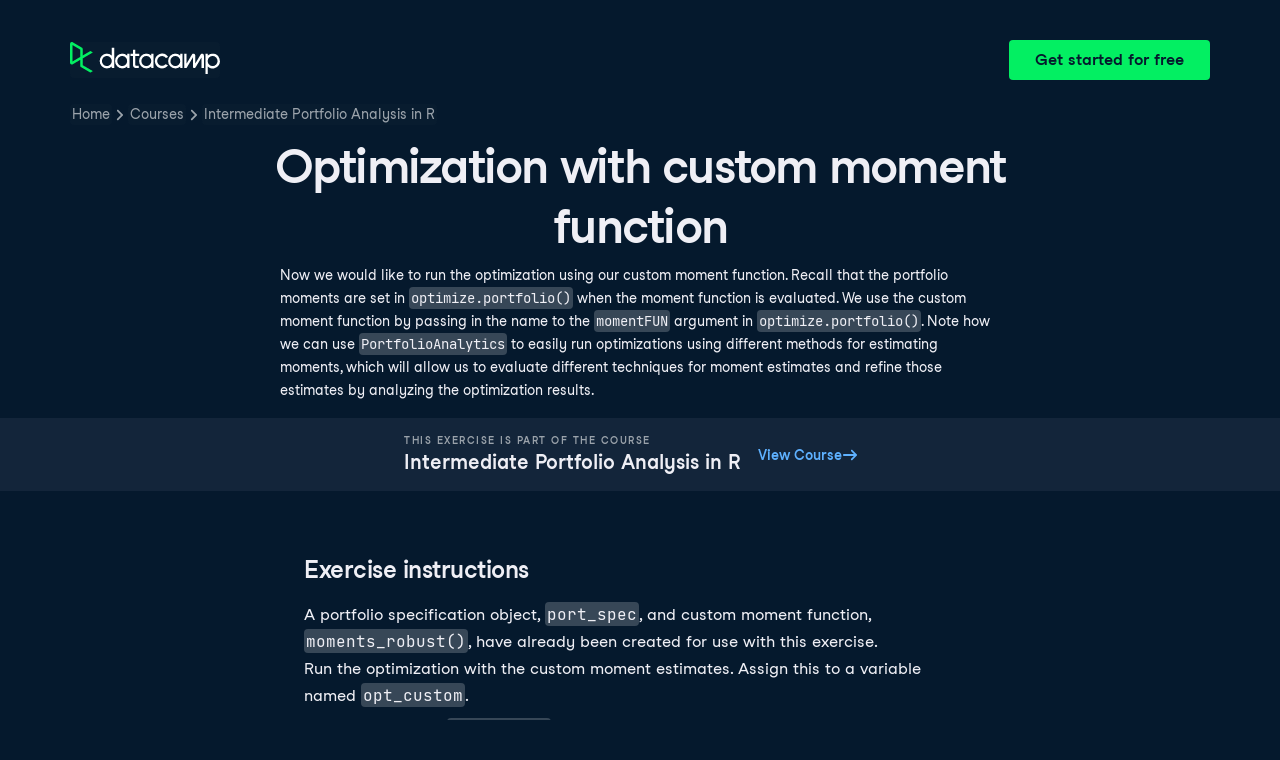

--- FILE ---
content_type: text/html; charset=utf-8
request_url: https://campus.datacamp.com/courses/intermediate-portfolio-analysis-in-r/objective-functions-and-moment-estimation?ex=7
body_size: 22700
content:
<!DOCTYPE html><html lang="en"><head><meta charSet="utf-8"/><meta name="viewport" content="width=device-width"/><title>Optimization with custom moment function | R</title><meta content="Here is an example of Optimization with custom moment function: Now we would like to run the optimization using our custom moment function" name="description"/><link href="https://campus.datacamp.com/courses/intermediate-portfolio-analysis-in-r/objective-functions-and-moment-estimation?ex=7" rel="canonical"/><link href="https://campus.datacamp.com/courses/intermediate-portfolio-analysis-in-r/objective-functions-and-moment-estimation?ex=7" hrefLang="x-default" rel="alternate"/><link href="https://campus.datacamp.com/courses/intermediate-portfolio-analysis-in-r/objective-functions-and-moment-estimation?ex=7" hrefLang="en" rel="alternate"/><link href="https://campus.datacamp.com/es/courses/intermediate-portfolio-analysis-in-r/objective-functions-and-moment-estimation?ex=7" hrefLang="es" rel="alternate"/><link href="https://campus.datacamp.com/pt/courses/intermediate-portfolio-analysis-in-r/objective-functions-and-moment-estimation?ex=7" hrefLang="pt" rel="alternate"/><link href="https://campus.datacamp.com/de/courses/intermediate-portfolio-analysis-in-r/objective-functions-and-moment-estimation?ex=7" hrefLang="de" rel="alternate"/><link href="https://campus.datacamp.com/fr/courses/intermediate-portfolio-analysis-in-r/objective-functions-and-moment-estimation?ex=7" hrefLang="fr" rel="alternate"/><script type="application/ld+json">{&quot;@context&quot;:&quot;https://schema.org&quot;,&quot;@type&quot;:&quot;BreadcrumbList&quot;,&quot;itemListElement&quot;:[{&quot;@type&quot;:&quot;ListItem&quot;,&quot;item&quot;:&quot;https://www.datacamp.com&quot;,&quot;name&quot;:&quot;Home&quot;,&quot;position&quot;:1},{&quot;@type&quot;:&quot;ListItem&quot;,&quot;item&quot;:&quot;https://www.datacamp.com/courses-all&quot;,&quot;name&quot;:&quot;Courses&quot;,&quot;position&quot;:2},{&quot;@type&quot;:&quot;ListItem&quot;,&quot;item&quot;:&quot;https://www.datacamp.com/courses/intermediate-portfolio-analysis-in-r&quot;,&quot;name&quot;:&quot;Intermediate Portfolio Analysis in R&quot;,&quot;position&quot;:3}]}</script><meta name="next-head-count" content="12"/><link as="font" crossorigin="anonymous" href="https://dcmfe.datacamp.com/assets/fonts/StudioFeixenSansRegular-english-v2.woff2" rel="preload" type="font/woff2"/><link as="font" crossorigin="anonymous" href="https://dcmfe.datacamp.com/assets/fonts/StudioFeixenSans-Semibold-english.woff2" rel="preload" type="font/woff2"/><link href="https://dcmfe.datacamp.com/assets/favicon.ico" rel="icon"/><link rel="preload" href="/_next/static/css/7e8383ad2d51100c.css" as="style"/><link rel="stylesheet" href="/_next/static/css/7e8383ad2d51100c.css" data-n-g=""/><noscript data-n-css=""></noscript><script defer="" nomodule="" src="/_next/static/chunks/polyfills-42372ed130431b0a.js"></script><script src="/_next/static/chunks/webpack-5b9eae0eeb3a0c20.js" defer=""></script><script src="/_next/static/chunks/framework-e952fed463eb8e34.js" defer=""></script><script src="/_next/static/chunks/main-e669db4d864b96ff.js" defer=""></script><script src="/_next/static/chunks/pages/_app-a2d7b8297e5d31e9.js" defer=""></script><script src="/_next/static/chunks/5c0b189e-cee1fb1231bc8d86.js" defer=""></script><script src="/_next/static/chunks/883-e81ea3c084b8cb9e.js" defer=""></script><script src="/_next/static/chunks/827-5265c1ad0c5de802.js" defer=""></script><script src="/_next/static/chunks/416-e05cd4117ae81703.js" defer=""></script><script src="/_next/static/chunks/pages/courses/%5BcourseSlug%5D/%5BchapterSlug%5D-d2952d2efbc7d0b0.js" defer=""></script><script src="/_next/static/jrVl8pMtjoiUuVfGgDKPC/_buildManifest.js" defer=""></script><script src="/_next/static/jrVl8pMtjoiUuVfGgDKPC/_ssgManifest.js" defer=""></script></head><style data-emotion="css 8wqjsy">.css-8wqjsy{background-color:#05192D;margin:0;}</style><body class="css-8wqjsy"><div id="__next"><header><style data-emotion="css 1x0omrw">.css-1x0omrw{-webkit-print-color-scheme:dark;color-scheme:dark;--wf-bg--active:rgba(255, 255, 255, 0.1);--wf-bg--contrast:#213147;--wf-bg--contrast-inverse:#FFFFFF;--wf-bg--focus:rgba(255, 255, 255, 0.06);--wf-bg--hover:rgba(255, 255, 255, 0.06);--wf-bg--hover-strong:rgba(255, 255, 255, 0.2);--wf-bg--hover-strong-inverse:rgba(48, 57, 105, 0.1);--wf-bg--main:#05192D;--wf-bg--overlay:rgba(5, 25, 45, 0.7);--wf-bg--secondary:#13253A;--wf-bg--tertiary:#000820;--wf-bg--transparent:rgba(255, 255, 255, 0.2);--wf-bg--transparent-inverse:rgba(48, 57, 105, 0.1);--wf-blue--darker:#257DFE;--wf-blue--lighter:#72E5FE;--wf-blue--main:#5EB1FF;--wf-blue--text:#5EB1FF;--wf-blue--text-on-color:#05192D;--wf-blue--transparent:rgba(37, 125, 254, 0.15);--wf-border-color--focus-outline:#257DFE;--wf-border-color--interactive:rgba(255, 255, 255, 0.6);--wf-border-color--main:rgba(255, 255, 255, 0.15);--wf-border-color--strong:rgba(255, 255, 255, 0.3);--wf-box-shadow--medium:0px 3px 10px -1px rgba(0, 8, 32, 0.8);--wf-box-shadow--thick:0px 5px 15px -1px rgba(0, 8, 32, 0.8);--wf-box-shadow--thin:0px 0px 3px 0px rgba(0, 8, 32, 0.8);--wf-box-shadow--xthick:0px 8px 20px -4px rgba(0, 8, 32, 0.8);--wf-brand--darker:#00C74E;--wf-brand--lighter:#65FF8F;--wf-brand--main:#03EF62;--wf-brand--text:#FFFFFF;--wf-brand--text-on-color:#05192D;--wf-brand--text-subtle:rgba(255, 255, 255, 0.6);--wf-error--darker:#BE2705;--wf-error--lighter:#FF6752;--wf-error--main:#DD3400;--wf-error--text:#FF6752;--wf-error--text-on-color:#FFFFFF;--wf-error--transparent:rgba(255, 73, 48, 0.2);--wf-green--darker:#00C74E;--wf-green--lighter:#65FF8F;--wf-green--main:#03EF62;--wf-green--text:#03EF62;--wf-green--text-on-color:#05192D;--wf-green--transparent:rgba(101, 255, 143, 0.2);--wf-grey--darker:#E1E1E8;--wf-grey--lighter:#EFEFF5;--wf-grey--main:#E8E8EE;--wf-grey--subtler:#F7F7FC;--wf-grey--text:#F7F7FC;--wf-grey--text-on-color:#05192D;--wf-grey--transparent:rgba(255, 255, 255, 0.1);--wf-info--darker:#257DFE;--wf-info--lighter:#72E5FE;--wf-info--main:#5EB1FF;--wf-info--text:#5EB1FF;--wf-info--text-on-color:#05192D;--wf-info--transparent:rgba(94, 177, 225, 0.2);--wf-navy--darker:#000820;--wf-navy--lighter:#13253A;--wf-navy--main:#05192D;--wf-navy--subtler:#213147;--wf-navy--text:#213147;--wf-navy--text-on-color:#FFFFFF;--wf-navy--transparent:rgba(5, 25, 45, 0.1);--wf-orange--darker:#D87300;--wf-orange--lighter:#FFBC4B;--wf-orange--main:#FF931E;--wf-orange--text:#FF931E;--wf-orange--text-on-color:#05192D;--wf-orange--transparent:rgba(255, 147, 30, 0.2);--wf-pink--darker:#DC4D8B;--wf-pink--lighter:#FF95CF;--wf-pink--main:#FF80B4;--wf-pink--text:#FF80B4;--wf-pink--text-on-color:#05192D;--wf-pink--transparent:rgba(220, 77, 139, 0.2);--wf-purple--darker:#5646A5;--wf-purple--lighter:#B08EFF;--wf-purple--main:#7933FF;--wf-purple--text:#B08EFF;--wf-purple--text-on-color:#FFFFFF;--wf-purple--transparent:rgba(121, 51, 255, 0.18);--wf-red--darker:#BE2705;--wf-red--lighter:#FF6752;--wf-red--main:#DD3400;--wf-red--text:#FF6752;--wf-red--text-on-color:#FFFFFF;--wf-red--transparent:rgba(190, 39, 5, 0.16);--wf-success--darker:#00C74E;--wf-success--lighter:#65FF8F;--wf-success--main:#03EF62;--wf-success--text:#03EF62;--wf-success--text-on-color:#05192D;--wf-success--transparent:rgba(3, 239, 98, 0.2);--wf-text--inverse:#05192D;--wf-text--inverse-subtle:#5D6A77;--wf-text--link:#5EB1FF;--wf-text--main:#EFEFF5;--wf-text--secondary:#E1E1E8;--wf-text--subtle:#9BA3AB;--wf-transparent-grey--darker:rgba(255, 255, 255, 0.3);--wf-transparent-grey--lighter:rgba(255, 255, 255, 0.15);--wf-transparent-grey--main:rgba(255, 255, 255, 0.2);--wf-transparent-grey--subtler:rgba(255, 255, 255, 0.1);--wf-transparent-grey--text:#E1E1E8;--wf-transparent-grey--text-on-color:#FFFFFF;--wf-upgrade--darker:#5646A5;--wf-upgrade--lighter:#B08EFF;--wf-upgrade--main:#7933FF;--wf-upgrade--text:#B08EFF;--wf-upgrade--text-on-color:#FFFFFF;--wf-upgrade--transparent:rgba(121, 51, 255, 0.2);--wf-warning--darker:#D87300;--wf-warning--lighter:#FFBC4B;--wf-warning--main:#FF931E;--wf-warning--text:#FF931E;--wf-warning--text-on-color:#05192D;--wf-warning--transparent:rgba(255, 188, 75, 0.2);--wf-white--main:#FFFFFF;--wf-white--text:#FFFFFF;--wf-white--text-on-color:#05192D;--wf-white--transparent:rgba(255, 255, 255, 0.2);--wf-yellow--darker:#CFA600;--wf-yellow--lighter:#FFEC3C;--wf-yellow--main:#FCCE0D;--wf-yellow--text:#FCCE0D;--wf-yellow--text-on-color:#05192D;--wf-yellow--transparent:rgba(252, 206, 13, 0.18);-webkit-align-items:center;-webkit-box-align:center;-ms-flex-align:center;align-items:center;-webkit-box-flex-wrap:nowrap;-webkit-flex-wrap:nowrap;-ms-flex-wrap:nowrap;flex-wrap:nowrap;left:16px;position:absolute;right:16px;top:16px;}@media screen and (min-width: 820px){.css-1x0omrw{left:70px;right:70px;top:40px;}}</style><div class="header css-1x0omrw"><style data-emotion="css 15jescj">.css-15jescj{-webkit-align-items:center;-webkit-box-align:center;-ms-flex-align:center;align-items:center;display:-webkit-box;display:-webkit-flex;display:-ms-flexbox;display:flex;-webkit-box-flex-wrap:nowrap;-webkit-flex-wrap:nowrap;-ms-flex-wrap:nowrap;flex-wrap:nowrap;-webkit-box-pack:justify;-webkit-justify-content:space-between;justify-content:space-between;}</style><div class="css-15jescj"><style data-emotion="css t3io8q">.css-t3io8q{-webkit-align-items:baseline;-webkit-box-align:baseline;-ms-flex-align:baseline;align-items:baseline;background-color:rgba(255, 255, 255, 0.01);border-radius:4px;-webkit-box-decoration-break:clone;box-decoration-break:clone;color:var(--wf-text--link, #0065D1);display:-webkit-inline-box;display:-webkit-inline-flex;display:-ms-inline-flexbox;display:inline-flex;font-family:Studio-Feixen-Sans,Arial,sans-serif;font-size:inherit;font-weight:800;line-height:inherit;outline:0;-webkit-text-decoration:underline;text-decoration:underline;text-decoration-color:transparent;text-decoration-thickness:1.25px;-webkit-transition:box-shadow 125ms ease-out,background-color 125ms ease-out,text-decoration-color 125ms ease-out;transition:box-shadow 125ms ease-out,background-color 125ms ease-out,text-decoration-color 125ms ease-out;}.css-t3io8q:hover{background-color:var(--wf-bg--hover, rgba(48, 57, 105, 0.06));}.css-t3io8q:hover{box-shadow:0 0 0 2px var(--wf-bg--hover, rgba(48, 57, 105, 0.06));text-decoration-color:var(--wf-text--link, #0065D1);}</style><a data-waffles-component="link" data-trackid="campus-landing-pages-header-logo" href="https://www.datacamp.com" class="css-t3io8q"><span class="css-0"><style data-emotion="css 1nbic85">.css-1nbic85{width:150px;}</style><style data-emotion="css gkp052">.css-gkp052{width:150px;}</style><svg data-waffles-component="brand" viewBox="0 0 173 36" xml:space="preserve" xmlns="http://www.w3.org/2000/svg" class="css-gkp052"><path clip-rule="evenodd" d="M42.56 27.099a5.694 5.694 0 1 1 0-11.387 5.694 5.694 0 0 1 0 11.387zm5.704-20.622v8.853a8.335 8.335 0 1 0 0 12.149v1.835h2.632V6.477h-2.632zm73.28 20.622a5.694 5.694 0 1 1 0-11.387 5.694 5.694 0 0 1 0 11.387zm8.333-5.694v-8.246h-2.631v2.171a8.334 8.334 0 0 0-11.66.243 8.333 8.333 0 0 0 0 11.663 8.334 8.334 0 0 0 11.66.243v1.835h2.632v-7.909h-.001zm20.987-7.634a1.294 1.294 0 0 1 1.109-.622h.507c1.075 0 1.947.872 1.947 1.947v14.218h-2.686V17.269c-1.239 2-5.674 9.25-7.003 11.424a1.299 1.299 0 0 1-1.108.621h-.548a1.298 1.298 0 0 1-1.298-1.298V17.238a1886.566 1886.566 0 0 0-7.31 11.954l-.074.122h-2.574v-16.16h2.684v.034l-.062 11.147 6.438-10.56a1.3 1.3 0 0 1 1.109-.622h.511c1.073 0 1.944.869 1.947 1.942 0 2.971.014 8.382.014 9.17l6.397-10.494zm-37.92 12.541a8.33 8.33 0 1 1-9.05-12.906 8.332 8.332 0 0 1 9.26 3.403l-2.524 1.312a5.533 5.533 0 1 0-.379 6.879l2.693 1.312zm51.542.8a5.694 5.694 0 0 1-5.68-5.352v-.682a5.695 5.695 0 1 1 5.684 6.035l-.004-.001zm.004-14.026a8.3 8.3 0 0 0-5.684 2.24v-2.168h-2.632V35.91h2.632v-8.4a8.331 8.331 0 0 0 10.017 1.025 8.331 8.331 0 0 0-4.333-15.45v.001zM75.277 15.68v9.938c0 .589.478 1.067 1.067 1.067h3.064v2.629h-3.062a3.7 3.7 0 0 1-3.696-3.696l-.01-9.938h-2.838v-2.56h2.838V8.702h2.635v4.427h4.672v2.55h-4.67v.001zm12.757 11.418a5.694 5.694 0 1 1 0-11.389 5.694 5.694 0 0 1 0 11.389zm5.702-13.941v2.173a8.335 8.335 0 1 0 0 12.149v1.835h2.632v-16.16l-2.632.003zM60.285 27.099a5.694 5.694 0 1 1 0-11.387 5.694 5.694 0 0 1 0 11.387zm5.702-13.941v2.171a8.335 8.335 0 1 0 0 12.149v1.835h2.63v-16.16l-2.63.005z" fill="var(--wf-brand--text, #05192D)" fill-rule="evenodd"></path><path clip-rule="evenodd" d="M11.699 8.514v8.333L2.858 21.89V3.44l8.841 5.074zm2.861 17.507v-7.51l11.84-6.757-2.88-1.65-8.96 5.112V7.68a1.442 1.442 0 0 0-.718-1.242L3.056.256C3.027.238 2.998.224 2.97.21A2.064 2.064 0 0 0 0 2.07v21.184a2.067 2.067 0 0 0 2.971 1.865l.082-.042 8.64-4.933v6.72c.002.513.277.987.722 1.243L23.502 34.4l2.88-1.651-11.822-6.728z" fill="var(--wf-brand--main, #03EF62)" fill-rule="evenodd"></path></svg></span></a><style data-emotion="css 1fzkik5">.css-1fzkik5{height:36px;}</style><style data-emotion="css 1fvjunl">.css-1fvjunl{-webkit-align-items:center;-webkit-box-align:center;-ms-flex-align:center;align-items:center;border-color:transparent;border-radius:4px;border-style:solid;border-width:2px;cursor:pointer;display:-webkit-inline-box;display:-webkit-inline-flex;display:-ms-inline-flexbox;display:inline-flex;-webkit-flex-direction:column;-ms-flex-direction:column;flex-direction:column;-webkit-flex-shrink:0;-ms-flex-negative:0;flex-shrink:0;font-family:Studio-Feixen-Sans,Arial,sans-serif;font-weight:800;-webkit-box-pack:center;-ms-flex-pack:center;-webkit-justify-content:center;justify-content:center;line-height:1;margin:0;outline:0;padding:0;position:relative;-webkit-text-decoration:none;text-decoration:none;-webkit-transition:background-color 125ms ease-out;transition:background-color 125ms ease-out;-webkit-user-select:none;-moz-user-select:none;-ms-user-select:none;user-select:none;vertical-align:middle;z-index:0;background-color:var(--wf-brand--main, #03EF62);color:var(--wf-brand--text-on-color, #05192D);font-size:16px;height:48px;min-width:48px;width:auto;padding-left:24px;padding-right:24px;height:36px;}.css-1fvjunl::before{border-radius:2px;content:"";display:block;height:100%;inset:0;position:absolute;width:100%;z-index:0;}.css-1fvjunl:active{background-color:var(--wf-brand--main, #03EF62);}.css-1fvjunl:disabled{cursor:default;opacity:0.4;pointer-events:none;}.css-1fvjunl:hover{border-color:var(--wf-bg--hover-strong, rgba(48, 57, 105, 0.1));}.css-1fvjunl:hover::before{background-color:var(--wf-bg--hover-strong, rgba(48, 57, 105, 0.1));}.css-1fvjunl >*{z-index:1;}</style><a data-waffles-component="button" data-trackid="campus-landing-pages-header-cta" href="https://www.datacamp.com/users/sign_up" class="css-1fvjunl"><style data-emotion="css 61bni1">.css-61bni1{-webkit-align-items:center;-webkit-box-align:center;-ms-flex-align:center;align-items:center;display:-webkit-box;display:-webkit-flex;display:-ms-flexbox;display:flex;height:100%;gap:8px;}</style><span class="css-61bni1"><style data-emotion="css 1t4r8am">@media screen and (min-width: 480px){.css-1t4r8am{display:none;}}</style><span class="css-1t4r8am">Get started</span><style data-emotion="css ewhlv1">.css-ewhlv1{display:none;}@media screen and (min-width: 480px){.css-ewhlv1{display:inline;}}</style><span class="css-ewhlv1">Get started for free</span></span></a></div><style data-emotion="css 19n8dai">.css-19n8dai{padding-top:24px;}</style><div class="css-19n8dai"><style data-emotion="css 1uawkex">.css-1uawkex{display:-webkit-box;display:-webkit-flex;display:-ms-flexbox;display:flex;-webkit-flex-direction:row;-ms-flex-direction:row;flex-direction:row;overflow:hidden;width:100%;}</style><nav data-waffles-component="breadcrumbs" class="css-1uawkex"><style data-emotion="css 1wycpmt">.css-1wycpmt{color:var(--wf-text--subtle, #5D6A77);display:-webkit-box;display:-webkit-flex;display:-ms-flexbox;display:flex;font-family:Studio-Feixen-Sans,Arial,sans-serif;font-size:14px;list-style:none;margin:0;max-width:inherit;overflow:hidden;padding:0;text-overflow:ellipsis;}</style><ol class="css-1wycpmt"><style data-emotion="css 1caraig">.css-1caraig{-webkit-align-items:center;-webkit-box-align:center;-ms-flex-align:center;align-items:center;border-radius:4px;display:-webkit-inline-box;display:-webkit-inline-flex;display:-ms-inline-flexbox;display:inline-flex;-webkit-flex-direction:row;-ms-flex-direction:row;flex-direction:row;gap:8px;}.css-1caraig:last-of-type>svg{display:none;}.css-1caraig:not(:first-of-type, :last-of-type, :has([aria-haspopup="menu"])),.css-1caraig:has([aria-haspopup="menu"])~:last-of-type{min-width:24px;overflow:hidden;text-overflow:ellipsis;white-space:nowrap;}</style><li data-testid="breadcrumb-item" title="Home" class="css-1caraig"><style data-emotion="css r7x9pg">.css-r7x9pg{-webkit-align-items:baseline;-webkit-box-align:baseline;-ms-flex-align:baseline;align-items:baseline;background-color:rgba(255, 255, 255, 0.01);border-radius:4px;-webkit-box-decoration-break:clone;box-decoration-break:clone;color:var(--wf-text--link, #0065D1);display:-webkit-inline-box;display:-webkit-inline-flex;display:-ms-inline-flexbox;display:inline-flex;font-family:Studio-Feixen-Sans,Arial,sans-serif;font-size:inherit;font-weight:800;line-height:inherit;outline:0;-webkit-text-decoration:underline;text-decoration:underline;text-decoration-color:transparent;text-decoration-thickness:1.25px;-webkit-transition:box-shadow 125ms ease-out,background-color 125ms ease-out,text-decoration-color 125ms ease-out;transition:box-shadow 125ms ease-out,background-color 125ms ease-out,text-decoration-color 125ms ease-out;color:var(--wf-text--subtle, #5D6A77);font-weight:400;line-height:1.5;overflow:hidden;padding:0 2px;-webkit-text-decoration:none;text-decoration:none;text-overflow:ellipsis;vertical-align:baseline;white-space:nowrap;width:inherit;}.css-r7x9pg:hover{background-color:var(--wf-bg--hover, rgba(48, 57, 105, 0.06));}.css-r7x9pg:hover{background-color:var(--wf-bg--hover, rgba(48, 57, 105, 0.06));box-shadow:0 0 0 2px var(--wf-bg--hover, rgba(48, 57, 105, 0.06));cursor:pointer;-webkit-text-decoration:underline;text-decoration:underline;}</style><a data-trackid="campus-landing-pages-breadcrumb-home" href="https://www.datacamp.com" class="css-r7x9pg">Home</a><style data-emotion="css 6su6fj">.css-6su6fj{-webkit-flex-shrink:0;-ms-flex-negative:0;flex-shrink:0;}</style><style data-emotion="css mgbrfe">.css-mgbrfe{-webkit-flex-shrink:0;-ms-flex-negative:0;flex-shrink:0;-webkit-flex-shrink:0;-ms-flex-negative:0;flex-shrink:0;}</style><svg aria-hidden="true" data-waffles-component="icon" height="16" width="16" viewBox="0 0 18 18" class="css-mgbrfe"><path fill="currentColor" d="m12.155 9.756-4.947 4.95a1 1 0 1 1-1.415-1.415l4.291-4.294-4.279-4.293a.998.998 0 0 1 .003-1.413 1.001 1.001 0 0 1 1.415.003l4.986 5.002a.998.998 0 0 1-.054 1.46Z"></path></svg></li><li data-testid="breadcrumb-item" title="Courses" class="css-1caraig"><a data-trackid="campus-landing-pages-breadcrumb-courses" href="https://www.datacamp.com/courses-all" class="css-r7x9pg">Courses</a><svg aria-hidden="true" data-waffles-component="icon" height="16" width="16" viewBox="0 0 18 18" class="css-mgbrfe"><path fill="currentColor" d="m12.155 9.756-4.947 4.95a1 1 0 1 1-1.415-1.415l4.291-4.294-4.279-4.293a.998.998 0 0 1 .003-1.413 1.001 1.001 0 0 1 1.415.003l4.986 5.002a.998.998 0 0 1-.054 1.46Z"></path></svg></li><li data-testid="breadcrumb-item" title="Intermediate Portfolio Analysis in R" class="css-1caraig"><a data-trackid="campus-landing-pages-breadcrumb-courses-intermediate-portfolio-analysis-in-r" href="https://www.datacamp.com/courses/intermediate-portfolio-analysis-in-r" class="css-r7x9pg">Intermediate Portfolio Analysis in R</a><svg aria-hidden="true" data-waffles-component="icon" height="16" width="16" viewBox="0 0 18 18" class="css-mgbrfe"><path fill="currentColor" d="m12.155 9.756-4.947 4.95a1 1 0 1 1-1.415-1.415l4.291-4.294-4.279-4.293a.998.998 0 0 1 .003-1.413 1.001 1.001 0 0 1 1.415.003l4.986 5.002a.998.998 0 0 1-.054 1.46Z"></path></svg></li></ol></nav></div></div></header><style data-emotion="css 14nkfzi">.css-14nkfzi{-webkit-print-color-scheme:dark;color-scheme:dark;--wf-bg--active:rgba(255, 255, 255, 0.1);--wf-bg--contrast:#213147;--wf-bg--contrast-inverse:#FFFFFF;--wf-bg--focus:rgba(255, 255, 255, 0.06);--wf-bg--hover:rgba(255, 255, 255, 0.06);--wf-bg--hover-strong:rgba(255, 255, 255, 0.2);--wf-bg--hover-strong-inverse:rgba(48, 57, 105, 0.1);--wf-bg--main:#05192D;--wf-bg--overlay:rgba(5, 25, 45, 0.7);--wf-bg--secondary:#13253A;--wf-bg--tertiary:#000820;--wf-bg--transparent:rgba(255, 255, 255, 0.2);--wf-bg--transparent-inverse:rgba(48, 57, 105, 0.1);--wf-blue--darker:#257DFE;--wf-blue--lighter:#72E5FE;--wf-blue--main:#5EB1FF;--wf-blue--text:#5EB1FF;--wf-blue--text-on-color:#05192D;--wf-blue--transparent:rgba(37, 125, 254, 0.15);--wf-border-color--focus-outline:#257DFE;--wf-border-color--interactive:rgba(255, 255, 255, 0.6);--wf-border-color--main:rgba(255, 255, 255, 0.15);--wf-border-color--strong:rgba(255, 255, 255, 0.3);--wf-box-shadow--medium:0px 3px 10px -1px rgba(0, 8, 32, 0.8);--wf-box-shadow--thick:0px 5px 15px -1px rgba(0, 8, 32, 0.8);--wf-box-shadow--thin:0px 0px 3px 0px rgba(0, 8, 32, 0.8);--wf-box-shadow--xthick:0px 8px 20px -4px rgba(0, 8, 32, 0.8);--wf-brand--darker:#00C74E;--wf-brand--lighter:#65FF8F;--wf-brand--main:#03EF62;--wf-brand--text:#FFFFFF;--wf-brand--text-on-color:#05192D;--wf-brand--text-subtle:rgba(255, 255, 255, 0.6);--wf-error--darker:#BE2705;--wf-error--lighter:#FF6752;--wf-error--main:#DD3400;--wf-error--text:#FF6752;--wf-error--text-on-color:#FFFFFF;--wf-error--transparent:rgba(255, 73, 48, 0.2);--wf-green--darker:#00C74E;--wf-green--lighter:#65FF8F;--wf-green--main:#03EF62;--wf-green--text:#03EF62;--wf-green--text-on-color:#05192D;--wf-green--transparent:rgba(101, 255, 143, 0.2);--wf-grey--darker:#E1E1E8;--wf-grey--lighter:#EFEFF5;--wf-grey--main:#E8E8EE;--wf-grey--subtler:#F7F7FC;--wf-grey--text:#F7F7FC;--wf-grey--text-on-color:#05192D;--wf-grey--transparent:rgba(255, 255, 255, 0.1);--wf-info--darker:#257DFE;--wf-info--lighter:#72E5FE;--wf-info--main:#5EB1FF;--wf-info--text:#5EB1FF;--wf-info--text-on-color:#05192D;--wf-info--transparent:rgba(94, 177, 225, 0.2);--wf-navy--darker:#000820;--wf-navy--lighter:#13253A;--wf-navy--main:#05192D;--wf-navy--subtler:#213147;--wf-navy--text:#213147;--wf-navy--text-on-color:#FFFFFF;--wf-navy--transparent:rgba(5, 25, 45, 0.1);--wf-orange--darker:#D87300;--wf-orange--lighter:#FFBC4B;--wf-orange--main:#FF931E;--wf-orange--text:#FF931E;--wf-orange--text-on-color:#05192D;--wf-orange--transparent:rgba(255, 147, 30, 0.2);--wf-pink--darker:#DC4D8B;--wf-pink--lighter:#FF95CF;--wf-pink--main:#FF80B4;--wf-pink--text:#FF80B4;--wf-pink--text-on-color:#05192D;--wf-pink--transparent:rgba(220, 77, 139, 0.2);--wf-purple--darker:#5646A5;--wf-purple--lighter:#B08EFF;--wf-purple--main:#7933FF;--wf-purple--text:#B08EFF;--wf-purple--text-on-color:#FFFFFF;--wf-purple--transparent:rgba(121, 51, 255, 0.18);--wf-red--darker:#BE2705;--wf-red--lighter:#FF6752;--wf-red--main:#DD3400;--wf-red--text:#FF6752;--wf-red--text-on-color:#FFFFFF;--wf-red--transparent:rgba(190, 39, 5, 0.16);--wf-success--darker:#00C74E;--wf-success--lighter:#65FF8F;--wf-success--main:#03EF62;--wf-success--text:#03EF62;--wf-success--text-on-color:#05192D;--wf-success--transparent:rgba(3, 239, 98, 0.2);--wf-text--inverse:#05192D;--wf-text--inverse-subtle:#5D6A77;--wf-text--link:#5EB1FF;--wf-text--main:#EFEFF5;--wf-text--secondary:#E1E1E8;--wf-text--subtle:#9BA3AB;--wf-transparent-grey--darker:rgba(255, 255, 255, 0.3);--wf-transparent-grey--lighter:rgba(255, 255, 255, 0.15);--wf-transparent-grey--main:rgba(255, 255, 255, 0.2);--wf-transparent-grey--subtler:rgba(255, 255, 255, 0.1);--wf-transparent-grey--text:#E1E1E8;--wf-transparent-grey--text-on-color:#FFFFFF;--wf-upgrade--darker:#5646A5;--wf-upgrade--lighter:#B08EFF;--wf-upgrade--main:#7933FF;--wf-upgrade--text:#B08EFF;--wf-upgrade--text-on-color:#FFFFFF;--wf-upgrade--transparent:rgba(121, 51, 255, 0.2);--wf-warning--darker:#D87300;--wf-warning--lighter:#FFBC4B;--wf-warning--main:#FF931E;--wf-warning--text:#FF931E;--wf-warning--text-on-color:#05192D;--wf-warning--transparent:rgba(255, 188, 75, 0.2);--wf-white--main:#FFFFFF;--wf-white--text:#FFFFFF;--wf-white--text-on-color:#05192D;--wf-white--transparent:rgba(255, 255, 255, 0.2);--wf-yellow--darker:#CFA600;--wf-yellow--lighter:#FFEC3C;--wf-yellow--main:#FCCE0D;--wf-yellow--text:#FCCE0D;--wf-yellow--text-on-color:#05192D;--wf-yellow--transparent:rgba(252, 206, 13, 0.18);-webkit-align-items:center;-webkit-box-align:center;-ms-flex-align:center;align-items:center;background-color:#05192D;display:-webkit-box;display:-webkit-flex;display:-ms-flexbox;display:flex;-webkit-flex-direction:column;-ms-flex-direction:column;flex-direction:column;margin:0;padding-top:120px;}</style><main class="css-14nkfzi"><style data-emotion="css hpagge">.css-hpagge{-webkit-align-items:center;-webkit-box-align:center;-ms-flex-align:center;align-items:center;box-sizing:border-box;display:-webkit-box;display:-webkit-flex;display:-ms-flexbox;display:flex;-webkit-flex-direction:column;-ms-flex-direction:column;flex-direction:column;max-width:820px;padding:16px 8px;width:100%;}</style><div class="css-hpagge"><style data-emotion="css xi606m">.css-xi606m{text-align:center;}</style><style data-emotion="css 18dy91z">.css-18dy91z{font-size:var(--wf-display--xlarge, 48px);letter-spacing:-1.75px;text-align:center;}</style><style data-emotion="css w2jrw3">.css-w2jrw3{font-weight:800;line-height:1.25;margin-bottom:8px;font-size:18px;font-size:var(--wf-display--xlarge, 48px);letter-spacing:-1.75px;text-align:center;}</style><style data-emotion="css xqkllc">.css-xqkllc{color:var(--wf-text--main, #05192D);font-family:Studio-Feixen-Sans,Arial,sans-serif;font-weight:400;line-height:1.5;margin:0;padding:0;font-size:14px;font-weight:800;line-height:1.25;margin-bottom:8px;font-size:18px;font-size:var(--wf-display--xlarge, 48px);letter-spacing:-1.75px;text-align:center;}</style><h1 data-waffles-component="display" class="css-xqkllc">Optimization with custom moment function</h1><style data-emotion="css 1dq0w1w">.css-1dq0w1w{color:#EFEFF5;font-family:Studio-Feixen-Sans,Arial,sans-serif;font-size:14px;line-height:1.7;max-width:720px;text-align:left;}.css-1dq0w1w code{background-color:rgba(255, 255, 255, 0.2);border-radius:4px;font-family:JetBrainsMonoNL,Menlo,Monaco,'Courier New',monospace;padding:2px;}.css-1dq0w1w img{max-width:100%;}.css-1dq0w1w li:not(:last-child){margin-bottom:8px;}.css-1dq0w1w pre code{display:block;overflow-x:auto;padding:14px;}.css-1dq0w1w ul{margin:0;}</style><div class="css-1dq0w1w"><p>Now we would like to run the optimization using our custom moment function. Recall that the portfolio moments are set in <code>optimize.portfolio()</code> when the moment function is evaluated. We use the custom moment function by passing in the name to the <code>momentFUN</code> argument in <code>optimize.portfolio()</code>. Note how we can use <code>PortfolioAnalytics</code> to easily run optimizations using different methods for estimating moments, which will allow us to evaluate different techniques for moment estimates and refine those estimates by analyzing the optimization results.</p></div></div><style data-emotion="css lxza15">.css-lxza15{-webkit-align-items:center;-webkit-box-align:center;-ms-flex-align:center;align-items:center;display:-webkit-box;display:-webkit-flex;display:-ms-flexbox;display:flex;gap:16px;width:100%;}</style><div class="css-lxza15"><style data-emotion="css dn84u7">.css-dn84u7{-webkit-align-items:center;-webkit-box-align:center;-ms-flex-align:center;align-items:center;background-color:#13253A;box-sizing:border-box;display:-webkit-box;display:-webkit-flex;display:-ms-flexbox;display:flex;-webkit-flex-direction:column;-ms-flex-direction:column;flex-direction:column;height:-webkit-max-content;height:-moz-max-content;height:max-content;-webkit-box-pack:center;-ms-flex-pack:center;-webkit-justify-content:center;justify-content:center;padding:16px;text-align:center;width:100%;}@media screen and (min-width: 480px){.css-dn84u7{-webkit-flex-direction:row;-ms-flex-direction:row;flex-direction:row;gap:64px;text-align:left;}}</style><div class="css-dn84u7"><div><style data-emotion="css neg049">.css-neg049{color:#9BA3AB;padding-bottom:4px;}</style><style data-emotion="css 1hagvo7">.css-1hagvo7{font-weight:800;letter-spacing:1.5px;line-height:1.25;text-transform:uppercase;color:var(--wf-text--main, #05192D);font-size:10px;color:#9BA3AB;padding-bottom:4px;}</style><style data-emotion="css o1u8bo">.css-o1u8bo{color:var(--wf-text--main, #05192D);font-family:Studio-Feixen-Sans,Arial,sans-serif;font-weight:400;line-height:1.5;margin:0;padding:0;font-size:14px;font-weight:800;letter-spacing:1.5px;line-height:1.25;text-transform:uppercase;color:var(--wf-text--main, #05192D);font-size:10px;color:#9BA3AB;padding-bottom:4px;}</style><p data-waffles-component="chapeau" class="css-o1u8bo">This exercise is part of the course</p> <style data-emotion="css 1uk1gs8">.css-1uk1gs8{margin:0;}</style><style data-emotion="css 1whrvpd">.css-1whrvpd{font-weight:800;line-height:1.25;margin-bottom:8px;font-size:20px;margin:0;}</style><style data-emotion="css 1v7sr0c">.css-1v7sr0c{color:var(--wf-text--main, #05192D);font-family:Studio-Feixen-Sans,Arial,sans-serif;font-weight:400;line-height:1.5;margin:0;padding:0;font-size:14px;font-weight:800;line-height:1.25;margin-bottom:8px;font-size:20px;margin:0;}</style><h2 data-waffles-component="heading" class="css-1v7sr0c">Intermediate Portfolio Analysis in R</h2></div><style data-emotion="css 8pksci">.css-8pksci{-webkit-align-items:center;-webkit-box-align:center;-ms-flex-align:center;align-items:center;border-color:transparent;border-radius:4px;border-style:solid;border-width:2px;cursor:pointer;display:-webkit-inline-box;display:-webkit-inline-flex;display:-ms-inline-flexbox;display:inline-flex;-webkit-flex-direction:column;-ms-flex-direction:column;flex-direction:column;-webkit-flex-shrink:0;-ms-flex-negative:0;flex-shrink:0;font-family:Studio-Feixen-Sans,Arial,sans-serif;font-weight:800;-webkit-box-pack:center;-ms-flex-pack:center;-webkit-justify-content:center;justify-content:center;line-height:1;margin:0;outline:0;padding:0;position:relative;-webkit-text-decoration:none;text-decoration:none;-webkit-transition:background-color 125ms ease-out;transition:background-color 125ms ease-out;-webkit-user-select:none;-moz-user-select:none;-ms-user-select:none;user-select:none;vertical-align:middle;z-index:0;background-color:transparent;color:var(--wf-text--link, #0065D1);font-size:var(--wf-button--medium, 14px);height:36px;min-width:36px;width:auto;padding-left:16px;padding-right:16px;}.css-8pksci::before{border-radius:2px;content:"";display:block;height:100%;inset:0;position:absolute;width:100%;z-index:0;}.css-8pksci:active{background-color:transparent;}.css-8pksci:disabled{cursor:default;opacity:0.4;pointer-events:none;}.css-8pksci:hover{border-color:var(--wf-bg--hover, rgba(48, 57, 105, 0.06));}.css-8pksci:hover::before{background-color:var(--wf-bg--hover, rgba(48, 57, 105, 0.06));}.css-8pksci >*{z-index:1;}</style><a data-waffles-component="button" data-trackid="campus-landing-pages-part-of-course" href="https://www.datacamp.com/courses/intermediate-portfolio-analysis-in-r" class="css-8pksci"><style data-emotion="css 61bni1">.css-61bni1{-webkit-align-items:center;-webkit-box-align:center;-ms-flex-align:center;align-items:center;display:-webkit-box;display:-webkit-flex;display:-ms-flexbox;display:flex;height:100%;gap:8px;}</style><span class="css-61bni1">View Course<style data-emotion="css 6su6fj">.css-6su6fj{-webkit-flex-shrink:0;-ms-flex-negative:0;flex-shrink:0;}</style><svg aria-hidden="true" data-waffles-component="icon" height="16" width="16" viewBox="0 0 18 18" class="css-6su6fj"><path fill="currentColor" d="M13.58 10 2 10.002a1 1 0 0 1 0-2L13.59 8l-3.285-3.296a.998.998 0 1 1 1.417-1.41l4.93 4.948a.998.998 0 0 1-.012 1.527l-4.933 4.938a1 1 0 0 1-1.414 0 1.002 1.002 0 0 1 0-1.416l3.287-3.29Z"></path></svg></span></a></div></div><style data-emotion="css oqabta">.css-oqabta{box-sizing:border-box;display:-webkit-box;display:-webkit-flex;display:-ms-flexbox;display:flex;-webkit-flex-direction:column;-ms-flex-direction:column;flex-direction:column;gap:8px;max-width:720px;padding:24px;padding-bottom:120px;padding-top:64px;width:100%;}</style><div class="css-oqabta"><style data-emotion="css rf31k3">.css-rf31k3{font-size:var(--wf-display--small, 24px);letter-spacing:-0.5px;}</style><style data-emotion="css ra6hq0">.css-ra6hq0{font-weight:800;line-height:1.25;margin-bottom:8px;font-size:18px;font-size:var(--wf-display--small, 24px);letter-spacing:-0.5px;}</style><style data-emotion="css 1ix2xfu">.css-1ix2xfu{color:var(--wf-text--main, #05192D);font-family:Studio-Feixen-Sans,Arial,sans-serif;font-weight:400;line-height:1.5;margin:0;padding:0;font-size:14px;font-weight:800;line-height:1.25;margin-bottom:8px;font-size:18px;font-size:var(--wf-display--small, 24px);letter-spacing:-0.5px;}</style><h3 data-waffles-component="display" class="css-1ix2xfu">Exercise instructions</h3><style data-emotion="css 1vlezeq">.css-1vlezeq{font-size:16px;padding-bottom:64px;padding-top:8px;}</style><style data-emotion="css cdstns">.css-cdstns{color:#EFEFF5;font-family:Studio-Feixen-Sans,Arial,sans-serif;font-size:14px;line-height:1.7;max-width:720px;text-align:left;font-size:16px;padding-bottom:64px;padding-top:8px;}.css-cdstns code{background-color:rgba(255, 255, 255, 0.2);border-radius:4px;font-family:JetBrainsMonoNL,Menlo,Monaco,'Courier New',monospace;padding:2px;}.css-cdstns img{max-width:100%;}.css-cdstns li:not(:last-child){margin-bottom:8px;}.css-cdstns pre code{display:block;overflow-x:auto;padding:14px;}.css-cdstns ul{margin:0;}</style><div class="css-cdstns"><p>A portfolio specification object, <code>port_spec</code>, and custom moment function, <code>moments_robust()</code>, have already been created for use with this exercise.</p>
<ul>
<li>Run the optimization with the custom moment estimates. Assign this to a variable named <code>opt_custom</code>.</li>
<li>Print the output of <code>opt_custom</code>.</li>
<li>Run the optimization with sample moment estimates. Assign this to a variable named <code>opt_sample</code>.</li>
<li>Print the output of <code>opt_sample</code>.</li>
</ul></div><style data-emotion="css 8ty9rq">.css-8ty9rq{font-size:var(--wf-display--small, 24px);letter-spacing:-0.5px;margin:0;}</style><style data-emotion="css 1924t95">.css-1924t95{font-weight:800;line-height:1.25;margin-bottom:8px;font-size:18px;font-size:var(--wf-display--small, 24px);letter-spacing:-0.5px;margin:0;}</style><style data-emotion="css 1omxe6n">.css-1omxe6n{color:var(--wf-text--main, #05192D);font-family:Studio-Feixen-Sans,Arial,sans-serif;font-weight:400;line-height:1.5;margin:0;padding:0;font-size:14px;font-weight:800;line-height:1.25;margin-bottom:8px;font-size:18px;font-size:var(--wf-display--small, 24px);letter-spacing:-0.5px;margin:0;}</style><h3 data-waffles-component="display" class="css-1omxe6n">Hands-on interactive exercise</h3><style data-emotion="css 1fol9jf">.css-1fol9jf{margin-bottom:8px;}</style><style data-emotion="css 3pi4zc">.css-3pi4zc{color:var(--wf-text--main, #05192D);font-family:Studio-Feixen-Sans,Arial,sans-serif;font-weight:400;line-height:1.5;margin:0;padding:0;font-size:16px;margin-bottom:8px;}</style><p data-waffles-component="paragraph" class="css-3pi4zc">Have a go at this exercise by completing this sample code.</p><style data-emotion="css kf2dyt">.css-kf2dyt{position:relative;}.css-kf2dyt code{background-color:#05192D;}.css-kf2dyt pre{border:10px solid #13253A;border-radius:4px;margin:0;}@media screen and (min-width: 480px){.css-kf2dyt pre{padding-bottom:32px;}}</style><div class="css-kf2dyt"><style data-emotion="css 119vmvp">.css-119vmvp{color:#EFEFF5;}.css-119vmvp code{display:block;min-height:48px;padding:13px;}</style><pre class="css-119vmvp"><code class="hljs undefined language-undefined"># Run the optimization with custom moment estimates
opt_custom <- optimize.portfolio(R = ___, portfolio = ___, optimize_method = "random", rp = rp, momentFUN = ___)

# Print the results of the optimization with custom moment estimates


# Run the optimization with sample moment estimates
opt_sample <- optimize.portfolio(R = ___, portfolio = ___, optimize_method = "random", rp = rp)

# Print the results of the optimization with sample moment estimates
</code></pre><style data-emotion="css 1zceql">.css-1zceql{-webkit-align-items:center;-webkit-box-align:center;-ms-flex-align:center;align-items:center;display:-webkit-box;display:-webkit-flex;display:-ms-flexbox;display:flex;-webkit-box-pack:center;-ms-flex-pack:center;-webkit-justify-content:center;justify-content:center;padding-top:16px;}@media screen and (min-width: 480px){.css-1zceql{bottom:24px;position:absolute;right:24px;}}</style><div class="css-1zceql"><style data-emotion="css 1fzkik5">.css-1fzkik5{height:36px;}</style><style data-emotion="css 1fvjunl">.css-1fvjunl{-webkit-align-items:center;-webkit-box-align:center;-ms-flex-align:center;align-items:center;border-color:transparent;border-radius:4px;border-style:solid;border-width:2px;cursor:pointer;display:-webkit-inline-box;display:-webkit-inline-flex;display:-ms-inline-flexbox;display:inline-flex;-webkit-flex-direction:column;-ms-flex-direction:column;flex-direction:column;-webkit-flex-shrink:0;-ms-flex-negative:0;flex-shrink:0;font-family:Studio-Feixen-Sans,Arial,sans-serif;font-weight:800;-webkit-box-pack:center;-ms-flex-pack:center;-webkit-justify-content:center;justify-content:center;line-height:1;margin:0;outline:0;padding:0;position:relative;-webkit-text-decoration:none;text-decoration:none;-webkit-transition:background-color 125ms ease-out;transition:background-color 125ms ease-out;-webkit-user-select:none;-moz-user-select:none;-ms-user-select:none;user-select:none;vertical-align:middle;z-index:0;background-color:var(--wf-brand--main, #03EF62);color:var(--wf-brand--text-on-color, #05192D);font-size:16px;height:48px;min-width:48px;width:auto;padding-left:24px;padding-right:24px;height:36px;}.css-1fvjunl::before{border-radius:2px;content:"";display:block;height:100%;inset:0;position:absolute;width:100%;z-index:0;}.css-1fvjunl:active{background-color:var(--wf-brand--main, #03EF62);}.css-1fvjunl:disabled{cursor:default;opacity:0.4;pointer-events:none;}.css-1fvjunl:hover{border-color:var(--wf-bg--hover-strong, rgba(48, 57, 105, 0.1));}.css-1fvjunl:hover::before{background-color:var(--wf-bg--hover-strong, rgba(48, 57, 105, 0.1));}.css-1fvjunl >*{z-index:1;}</style><a data-waffles-component="button" data-trackid="campus-landing-pages-try-course" href="https://www.datacamp.com/users/sign_up?redirect=https%3A%2F%2Fcampus.datacamp.com%2Fcourses%2Fintermediate-portfolio-analysis-in-r%2Fobjective-functions-and-moment-estimation%3Fex%3D7" class="css-1fvjunl"><span class="css-61bni1">Edit and Run Code</span></a></div></div></div></main><style data-emotion="css 1q959la">.css-1q959la{-webkit-print-color-scheme:dark;color-scheme:dark;--wf-bg--active:rgba(255, 255, 255, 0.1);--wf-bg--contrast:#213147;--wf-bg--contrast-inverse:#FFFFFF;--wf-bg--focus:rgba(255, 255, 255, 0.06);--wf-bg--hover:rgba(255, 255, 255, 0.06);--wf-bg--hover-strong:rgba(255, 255, 255, 0.2);--wf-bg--hover-strong-inverse:rgba(48, 57, 105, 0.1);--wf-bg--main:#05192D;--wf-bg--overlay:rgba(5, 25, 45, 0.7);--wf-bg--secondary:#13253A;--wf-bg--tertiary:#000820;--wf-bg--transparent:rgba(255, 255, 255, 0.2);--wf-bg--transparent-inverse:rgba(48, 57, 105, 0.1);--wf-blue--darker:#257DFE;--wf-blue--lighter:#72E5FE;--wf-blue--main:#5EB1FF;--wf-blue--text:#5EB1FF;--wf-blue--text-on-color:#05192D;--wf-blue--transparent:rgba(37, 125, 254, 0.15);--wf-border-color--focus-outline:#257DFE;--wf-border-color--interactive:rgba(255, 255, 255, 0.6);--wf-border-color--main:rgba(255, 255, 255, 0.15);--wf-border-color--strong:rgba(255, 255, 255, 0.3);--wf-box-shadow--medium:0px 3px 10px -1px rgba(0, 8, 32, 0.8);--wf-box-shadow--thick:0px 5px 15px -1px rgba(0, 8, 32, 0.8);--wf-box-shadow--thin:0px 0px 3px 0px rgba(0, 8, 32, 0.8);--wf-box-shadow--xthick:0px 8px 20px -4px rgba(0, 8, 32, 0.8);--wf-brand--darker:#00C74E;--wf-brand--lighter:#65FF8F;--wf-brand--main:#03EF62;--wf-brand--text:#FFFFFF;--wf-brand--text-on-color:#05192D;--wf-brand--text-subtle:rgba(255, 255, 255, 0.6);--wf-error--darker:#BE2705;--wf-error--lighter:#FF6752;--wf-error--main:#DD3400;--wf-error--text:#FF6752;--wf-error--text-on-color:#FFFFFF;--wf-error--transparent:rgba(255, 73, 48, 0.2);--wf-green--darker:#00C74E;--wf-green--lighter:#65FF8F;--wf-green--main:#03EF62;--wf-green--text:#03EF62;--wf-green--text-on-color:#05192D;--wf-green--transparent:rgba(101, 255, 143, 0.2);--wf-grey--darker:#E1E1E8;--wf-grey--lighter:#EFEFF5;--wf-grey--main:#E8E8EE;--wf-grey--subtler:#F7F7FC;--wf-grey--text:#F7F7FC;--wf-grey--text-on-color:#05192D;--wf-grey--transparent:rgba(255, 255, 255, 0.1);--wf-info--darker:#257DFE;--wf-info--lighter:#72E5FE;--wf-info--main:#5EB1FF;--wf-info--text:#5EB1FF;--wf-info--text-on-color:#05192D;--wf-info--transparent:rgba(94, 177, 225, 0.2);--wf-navy--darker:#000820;--wf-navy--lighter:#13253A;--wf-navy--main:#05192D;--wf-navy--subtler:#213147;--wf-navy--text:#213147;--wf-navy--text-on-color:#FFFFFF;--wf-navy--transparent:rgba(5, 25, 45, 0.1);--wf-orange--darker:#D87300;--wf-orange--lighter:#FFBC4B;--wf-orange--main:#FF931E;--wf-orange--text:#FF931E;--wf-orange--text-on-color:#05192D;--wf-orange--transparent:rgba(255, 147, 30, 0.2);--wf-pink--darker:#DC4D8B;--wf-pink--lighter:#FF95CF;--wf-pink--main:#FF80B4;--wf-pink--text:#FF80B4;--wf-pink--text-on-color:#05192D;--wf-pink--transparent:rgba(220, 77, 139, 0.2);--wf-purple--darker:#5646A5;--wf-purple--lighter:#B08EFF;--wf-purple--main:#7933FF;--wf-purple--text:#B08EFF;--wf-purple--text-on-color:#FFFFFF;--wf-purple--transparent:rgba(121, 51, 255, 0.18);--wf-red--darker:#BE2705;--wf-red--lighter:#FF6752;--wf-red--main:#DD3400;--wf-red--text:#FF6752;--wf-red--text-on-color:#FFFFFF;--wf-red--transparent:rgba(190, 39, 5, 0.16);--wf-success--darker:#00C74E;--wf-success--lighter:#65FF8F;--wf-success--main:#03EF62;--wf-success--text:#03EF62;--wf-success--text-on-color:#05192D;--wf-success--transparent:rgba(3, 239, 98, 0.2);--wf-text--inverse:#05192D;--wf-text--inverse-subtle:#5D6A77;--wf-text--link:#5EB1FF;--wf-text--main:#EFEFF5;--wf-text--secondary:#E1E1E8;--wf-text--subtle:#9BA3AB;--wf-transparent-grey--darker:rgba(255, 255, 255, 0.3);--wf-transparent-grey--lighter:rgba(255, 255, 255, 0.15);--wf-transparent-grey--main:rgba(255, 255, 255, 0.2);--wf-transparent-grey--subtler:rgba(255, 255, 255, 0.1);--wf-transparent-grey--text:#E1E1E8;--wf-transparent-grey--text-on-color:#FFFFFF;--wf-upgrade--darker:#5646A5;--wf-upgrade--lighter:#B08EFF;--wf-upgrade--main:#7933FF;--wf-upgrade--text:#B08EFF;--wf-upgrade--text-on-color:#FFFFFF;--wf-upgrade--transparent:rgba(121, 51, 255, 0.2);--wf-warning--darker:#D87300;--wf-warning--lighter:#FFBC4B;--wf-warning--main:#FF931E;--wf-warning--text:#FF931E;--wf-warning--text-on-color:#05192D;--wf-warning--transparent:rgba(255, 188, 75, 0.2);--wf-white--main:#FFFFFF;--wf-white--text:#FFFFFF;--wf-white--text-on-color:#05192D;--wf-white--transparent:rgba(255, 255, 255, 0.2);--wf-yellow--darker:#CFA600;--wf-yellow--lighter:#FFEC3C;--wf-yellow--main:#FCCE0D;--wf-yellow--text:#FCCE0D;--wf-yellow--text-on-color:#05192D;--wf-yellow--transparent:rgba(252, 206, 13, 0.18);background-color:#13253A;position:relative;width:100%;}</style><nav class="css-1q959la"><style data-emotion="css tlnyrn">.css-tlnyrn{max-width:520px;position:relative;}</style><div class="css-tlnyrn"><style data-emotion="css nr8cuh">.css-nr8cuh{background-color:#5EB1FF;bottom:0;height:44px;left:0;position:absolute;width:40%;}</style><div class="css-nr8cuh"></div><style data-emotion="css 1wuw4cu">.css-1wuw4cu{background-color:#7933FF;height:18px;position:absolute;right:0;top:0;width:60%;}</style><div class="css-1wuw4cu"></div></div><style data-emotion="css 132tk9w">.css-132tk9w{-webkit-align-items:center;-webkit-box-align:center;-ms-flex-align:center;align-items:center;display:-webkit-box;display:-webkit-flex;display:-ms-flexbox;display:flex;-webkit-flex-direction:column;-ms-flex-direction:column;flex-direction:column;margin:0 auto;max-width:720px;padding:16px;padding-bottom:145px;padding-top:80px;text-align:center;}</style><div class="css-132tk9w"><style data-emotion="css 1i8j2r6">.css-1i8j2r6{color:#5EB1FF;font-size:14px;}</style><style data-emotion="css 1m9fv3p">.css-1m9fv3p{font-weight:800;letter-spacing:1.5px;line-height:1.25;text-transform:uppercase;color:var(--wf-text--main, #05192D);font-size:12px;color:#5EB1FF;font-size:14px;}</style><style data-emotion="css 1mz10xz">.css-1mz10xz{color:var(--wf-text--main, #05192D);font-family:Studio-Feixen-Sans,Arial,sans-serif;font-weight:400;line-height:1.5;margin:0;padding:0;font-size:14px;font-weight:800;letter-spacing:1.5px;line-height:1.25;text-transform:uppercase;color:var(--wf-text--main, #05192D);font-size:12px;color:#5EB1FF;font-size:14px;}</style><p data-waffles-component="chapeau" class="css-1mz10xz">This exercise is part of the course</p> <style data-emotion="css 1vsa6vq">.css-1vsa6vq{font-size:40px;padding:8px;}</style><style data-emotion="css 1rqftek">.css-1rqftek{font-size:var(--wf-display--xlarge, 48px);letter-spacing:-1.75px;font-size:40px;padding:8px;}</style><style data-emotion="css 10892yv">.css-10892yv{font-weight:800;line-height:1.25;margin-bottom:8px;font-size:18px;font-size:var(--wf-display--xlarge, 48px);letter-spacing:-1.75px;font-size:40px;padding:8px;}</style><style data-emotion="css 12rmq5b">.css-12rmq5b{color:var(--wf-text--main, #05192D);font-family:Studio-Feixen-Sans,Arial,sans-serif;font-weight:400;line-height:1.5;margin:0;padding:0;font-size:14px;font-weight:800;line-height:1.25;margin-bottom:8px;font-size:18px;font-size:var(--wf-display--xlarge, 48px);letter-spacing:-1.75px;font-size:40px;padding:8px;}</style><h2 data-waffles-component="display" class="css-12rmq5b">Intermediate Portfolio Analysis in R</h2><style data-emotion="css 23luna">.css-23luna{-webkit-align-items:center;-webkit-box-align:center;-ms-flex-align:center;align-items:center;display:-webkit-box;display:-webkit-flex;display:-ms-flexbox;display:flex;max-width:420px;}</style><div class="css-23luna"><style data-emotion="css hpgf8j">.css-hpgf8j{padding:8px;}</style><style data-emotion="css 1xuuj8p">.css-1xuuj8p{display:-webkit-box;display:-webkit-flex;display:-ms-flexbox;display:flex;gap:8px;padding:8px;}</style><div data-waffles-component="skill-tag" class="css-1xuuj8p"><style data-emotion="css 18jn9l0">.css-18jn9l0{-webkit-align-items:center;-webkit-box-align:center;-ms-flex-align:center;align-items:center;display:-webkit-inline-box;display:-webkit-inline-flex;display:-ms-inline-flexbox;display:inline-flex;gap:4px;color:var(--wf-brand--main, #03EF62);}</style><div class="css-18jn9l0"><style data-emotion="css 6su6fj">.css-6su6fj{-webkit-flex-shrink:0;-ms-flex-negative:0;flex-shrink:0;}</style><svg aria-hidden="true" data-waffles-component="icon" height="16" width="16" viewBox="0 0 18 18" data-testid="skill-tag-indicator-intermediate" class="css-6su6fj"><path d="M0 11.25c0-.621.504-1.125 1.125-1.125h2.25c.621 0 1.125.504 1.125 1.125V18H0v-6.75Zm6.5-5.625c0-.621.504-1.125 1.125-1.125h2.25c.621 0 1.125.504 1.125 1.125V18H6.5V5.625Z" fill="currentColor"></path><path d="M13 1.125C13 .504 13.504 0 14.125 0h2.25c.621 0 1.125.504 1.125 1.125V18H13V1.125Z" fill="var(--wf-bg--transparent, rgba(48, 57, 105, 0.1))"></path></svg></div><style data-emotion="css jtykqk">.css-jtykqk{color:var(--wf-text--main, #05192D);font-size:14px;}</style><style data-emotion="css otle5z">.css-otle5z{color:var(--wf-text--main, #05192D);font-family:Studio-Feixen-Sans,Arial,sans-serif;font-weight:400;line-height:1.5;margin:0;padding:0;font-size:14px;color:var(--wf-text--main, #05192D);font-size:14px;}</style><span data-waffles-component="text" class="css-otle5z">Intermediate<style data-emotion="css 1b8yx0e">.css-1b8yx0e{border:0;clip:rect(0 0 0 0);height:1px;margin:-1px;overflow:hidden;padding:0;position:absolute;white-space:nowrap;width:1px;word-wrap:normal;}</style><span data-waffles-component="screen-reader-only" class="css-1b8yx0e">Skill Level</span></span></div><style data-emotion="css otztpt">.css-otztpt{background-color:rgba(255, 255, 255, 0.15);height:40px;width:1px;}</style><div class="css-otztpt"></div><style data-emotion="css z6121c">.css-z6121c{-webkit-align-items:center;-webkit-box-align:center;-ms-flex-align:center;align-items:center;display:-webkit-box;display:-webkit-flex;display:-ms-flexbox;display:flex;padding:8px;}</style><div aria-valuemax="5" aria-valuemin="0" aria-valuenow="4.9" aria-valuetext="4.9/5" data-testid="rating-wrapper" data-waffles-component="rating" role="meter" tabindex="0" aria-label="Course rating" class="css-z6121c"><style data-emotion="css g2zmtj">.css-g2zmtj{color:var(--wf-text--main, #05192D);font-weight:800;font-size:16px;padding-right:4px;}</style><style data-emotion="css 1be6c8j">.css-1be6c8j{color:var(--wf-text--main, #05192D);font-family:Studio-Feixen-Sans,Arial,sans-serif;font-weight:400;line-height:1.5;margin:0;padding:0;font-size:14px;color:var(--wf-text--main, #05192D);font-weight:800;font-size:16px;padding-right:4px;}</style><span data-waffles-component="text" class="css-1be6c8j">4.9</span><span data-waffles-component="text" class="css-1be6c8j">+</span><style data-emotion="css 16qbphp">.css-16qbphp{color:var(--wf-yellow--main, #FCCE0D);}</style><style data-emotion="css 1xdenxo">.css-1xdenxo{-webkit-flex-shrink:0;-ms-flex-negative:0;flex-shrink:0;color:var(--wf-yellow--main, #FCCE0D);}</style><svg aria-hidden="true" data-waffles-component="icon" height="12" width="12" viewBox="0 0 18 18" data-testid="rating-star-filled" class="css-1xdenxo"><path d="M8.038 1.64c.355-.854 1.565-.854 1.92 0l1.547 3.72c.15.36.489.606.877.637l4.015.322c.923.074 1.297 1.225.594 1.827l-3.059 2.62a1.04 1.04 0 0 0-.335 1.031l.934 3.918c.215.9-.764 1.611-1.554 1.13l-3.437-2.1a1.04 1.04 0 0 0-1.084 0l-3.438 2.1c-.79.482-1.768-.23-1.554-1.13l.935-3.918a1.04 1.04 0 0 0-.335-1.03L1.005 8.145c-.703-.602-.329-1.753.594-1.827l4.015-.322a1.04 1.04 0 0 0 .877-.637l1.547-3.72Z" fill="currentColor"></path></svg><svg aria-hidden="true" data-waffles-component="icon" height="12" width="12" viewBox="0 0 18 18" data-testid="rating-star-filled" class="css-1xdenxo"><path d="M8.038 1.64c.355-.854 1.565-.854 1.92 0l1.547 3.72c.15.36.489.606.877.637l4.015.322c.923.074 1.297 1.225.594 1.827l-3.059 2.62a1.04 1.04 0 0 0-.335 1.031l.934 3.918c.215.9-.764 1.611-1.554 1.13l-3.437-2.1a1.04 1.04 0 0 0-1.084 0l-3.438 2.1c-.79.482-1.768-.23-1.554-1.13l.935-3.918a1.04 1.04 0 0 0-.335-1.03L1.005 8.145c-.703-.602-.329-1.753.594-1.827l4.015-.322a1.04 1.04 0 0 0 .877-.637l1.547-3.72Z" fill="currentColor"></path></svg><svg aria-hidden="true" data-waffles-component="icon" height="12" width="12" viewBox="0 0 18 18" data-testid="rating-star-filled" class="css-1xdenxo"><path d="M8.038 1.64c.355-.854 1.565-.854 1.92 0l1.547 3.72c.15.36.489.606.877.637l4.015.322c.923.074 1.297 1.225.594 1.827l-3.059 2.62a1.04 1.04 0 0 0-.335 1.031l.934 3.918c.215.9-.764 1.611-1.554 1.13l-3.437-2.1a1.04 1.04 0 0 0-1.084 0l-3.438 2.1c-.79.482-1.768-.23-1.554-1.13l.935-3.918a1.04 1.04 0 0 0-.335-1.03L1.005 8.145c-.703-.602-.329-1.753.594-1.827l4.015-.322a1.04 1.04 0 0 0 .877-.637l1.547-3.72Z" fill="currentColor"></path></svg><svg aria-hidden="true" data-waffles-component="icon" height="12" width="12" viewBox="0 0 18 18" data-testid="rating-star-filled" class="css-1xdenxo"><path d="M8.038 1.64c.355-.854 1.565-.854 1.92 0l1.547 3.72c.15.36.489.606.877.637l4.015.322c.923.074 1.297 1.225.594 1.827l-3.059 2.62a1.04 1.04 0 0 0-.335 1.031l.934 3.918c.215.9-.764 1.611-1.554 1.13l-3.437-2.1a1.04 1.04 0 0 0-1.084 0l-3.438 2.1c-.79.482-1.768-.23-1.554-1.13l.935-3.918a1.04 1.04 0 0 0-.335-1.03L1.005 8.145c-.703-.602-.329-1.753.594-1.827l4.015-.322a1.04 1.04 0 0 0 .877-.637l1.547-3.72Z" fill="currentColor"></path></svg><style data-emotion="css k008qs">.css-k008qs{display:-webkit-box;display:-webkit-flex;display:-ms-flexbox;display:flex;}</style><span class="css-k008qs"><style data-emotion="css 1n6kkun">.css-1n6kkun{color:var(--wf-bg--transparent, rgba(48, 57, 105, 0.1));}</style><style data-emotion="css 4b96lj">.css-4b96lj{-webkit-flex-shrink:0;-ms-flex-negative:0;flex-shrink:0;color:var(--wf-bg--transparent, rgba(48, 57, 105, 0.1));}</style><svg aria-hidden="true" data-waffles-component="icon" height="12" width="12" viewBox="0 0 18 18" class="css-4b96lj"><path d="M8.038 1.64c.355-.854 1.565-.854 1.92 0l1.547 3.72c.15.36.489.606.877.637l4.015.322c.923.074 1.297 1.225.594 1.827l-3.059 2.62a1.04 1.04 0 0 0-.335 1.031l.934 3.918c.215.9-.764 1.611-1.554 1.13l-3.437-2.1a1.04 1.04 0 0 0-1.084 0l-3.438 2.1c-.79.482-1.768-.23-1.554-1.13l.935-3.918a1.04 1.04 0 0 0-.335-1.03L1.005 8.145c-.703-.602-.329-1.753.594-1.827l4.015-.322a1.04 1.04 0 0 0 .877-.637l1.547-3.72Z" fill="currentColor"></path></svg><style data-emotion="css zorlly">.css-zorlly{color:var(--wf-yellow--main, #FCCE0D);position:absolute;-webkit-clip-path:xywh(-9.999999999999972% 0 100% 100%);clip-path:xywh(-9.999999999999972% 0 100% 100%);}</style><style data-emotion="css 1twiwxq">.css-1twiwxq{-webkit-flex-shrink:0;-ms-flex-negative:0;flex-shrink:0;color:var(--wf-yellow--main, #FCCE0D);position:absolute;-webkit-clip-path:xywh(-9.999999999999972% 0 100% 100%);clip-path:xywh(-9.999999999999972% 0 100% 100%);}</style><svg aria-hidden="true" data-waffles-component="icon" height="12" width="12" viewBox="0 0 18 18" data-testid="rating-star-partial" class="css-1twiwxq"><path d="M8.038 1.64c.355-.854 1.565-.854 1.92 0l1.547 3.72c.15.36.489.606.877.637l4.015.322c.923.074 1.297 1.225.594 1.827l-3.059 2.62a1.04 1.04 0 0 0-.335 1.031l.934 3.918c.215.9-.764 1.611-1.554 1.13l-3.437-2.1a1.04 1.04 0 0 0-1.084 0l-3.438 2.1c-.79.482-1.768-.23-1.554-1.13l.935-3.918a1.04 1.04 0 0 0-.335-1.03L1.005 8.145c-.703-.602-.329-1.753.594-1.827l4.015-.322a1.04 1.04 0 0 0 .877-.637l1.547-3.72Z" fill="currentColor"></path></svg></span></div><div class="css-otztpt"></div><style data-emotion="css uzk92u">.css-uzk92u{background:initial;padding:8px;}.css-uzk92u:hover{background:initial;box-shadow:none;cursor:pointer;}</style><style data-emotion="css 17lclh4">.css-17lclh4{-webkit-align-items:baseline;-webkit-box-align:baseline;-ms-flex-align:baseline;align-items:baseline;background-color:rgba(255, 255, 255, 0.01);border-radius:4px;-webkit-box-decoration-break:clone;box-decoration-break:clone;color:var(--wf-text--link, #0065D1);display:-webkit-inline-box;display:-webkit-inline-flex;display:-ms-inline-flexbox;display:inline-flex;font-family:Studio-Feixen-Sans,Arial,sans-serif;font-size:inherit;font-weight:800;line-height:inherit;outline:0;-webkit-text-decoration:underline;text-decoration:underline;text-decoration-color:transparent;text-decoration-thickness:1.25px;-webkit-transition:box-shadow 125ms ease-out,background-color 125ms ease-out,text-decoration-color 125ms ease-out;transition:box-shadow 125ms ease-out,background-color 125ms ease-out,text-decoration-color 125ms ease-out;font-size:14px;line-height:1.5;background:initial;padding:8px;}.css-17lclh4:hover{background-color:var(--wf-bg--hover, rgba(48, 57, 105, 0.06));}.css-17lclh4:hover{box-shadow:0 0 0 2px var(--wf-bg--hover, rgba(48, 57, 105, 0.06));text-decoration-color:var(--wf-text--link, #0065D1);}.css-17lclh4:hover{background:initial;box-shadow:none;cursor:pointer;}</style><a data-waffles-component="link" data-trackid="campus-landing-pages-total-reviews" href="https://www.datacamp.com/courses/intermediate-portfolio-analysis-in-r#reviews" class="css-17lclh4"><span class="css-0">58 reviews</span></a></div><style data-emotion="css 8qb8m4">.css-8qb8m4{margin-bottom:48px;}</style><div class="css-8qb8m4"><style data-emotion="css 1fzkik5">.css-1fzkik5{height:36px;}</style><style data-emotion="css 1fvjunl">.css-1fvjunl{-webkit-align-items:center;-webkit-box-align:center;-ms-flex-align:center;align-items:center;border-color:transparent;border-radius:4px;border-style:solid;border-width:2px;cursor:pointer;display:-webkit-inline-box;display:-webkit-inline-flex;display:-ms-inline-flexbox;display:inline-flex;-webkit-flex-direction:column;-ms-flex-direction:column;flex-direction:column;-webkit-flex-shrink:0;-ms-flex-negative:0;flex-shrink:0;font-family:Studio-Feixen-Sans,Arial,sans-serif;font-weight:800;-webkit-box-pack:center;-ms-flex-pack:center;-webkit-justify-content:center;justify-content:center;line-height:1;margin:0;outline:0;padding:0;position:relative;-webkit-text-decoration:none;text-decoration:none;-webkit-transition:background-color 125ms ease-out;transition:background-color 125ms ease-out;-webkit-user-select:none;-moz-user-select:none;-ms-user-select:none;user-select:none;vertical-align:middle;z-index:0;background-color:var(--wf-brand--main, #03EF62);color:var(--wf-brand--text-on-color, #05192D);font-size:16px;height:48px;min-width:48px;width:auto;padding-left:24px;padding-right:24px;height:36px;}.css-1fvjunl::before{border-radius:2px;content:"";display:block;height:100%;inset:0;position:absolute;width:100%;z-index:0;}.css-1fvjunl:active{background-color:var(--wf-brand--main, #03EF62);}.css-1fvjunl:disabled{cursor:default;opacity:0.4;pointer-events:none;}.css-1fvjunl:hover{border-color:var(--wf-bg--hover-strong, rgba(48, 57, 105, 0.1));}.css-1fvjunl:hover::before{background-color:var(--wf-bg--hover-strong, rgba(48, 57, 105, 0.1));}.css-1fvjunl >*{z-index:1;}</style><a data-waffles-component="button" data-trackid="campus-landing-pages-try-course" href="https://www.datacamp.com/users/sign_up?redirect=%2Fcourses%2Fintermediate-portfolio-analysis-in-r%2Fcontinue" class="css-1fvjunl"><style data-emotion="css 61bni1">.css-61bni1{-webkit-align-items:center;-webkit-box-align:center;-ms-flex-align:center;align-items:center;display:-webkit-box;display:-webkit-flex;display:-ms-flexbox;display:flex;height:100%;gap:8px;}</style><span class="css-61bni1">Start Course for Free</span></a></div><style data-emotion="css k650v8">.css-k650v8{-webkit-print-color-scheme:light;color-scheme:light;--wf-bg--active:rgba(48, 57, 105, 0.1);--wf-bg--contrast:#FFFFFF;--wf-bg--contrast-inverse:#05192D;--wf-bg--focus:rgba(48, 57, 105, 0.06);--wf-bg--hover:rgba(48, 57, 105, 0.06);--wf-bg--hover-strong:rgba(48, 57, 105, 0.1);--wf-bg--hover-strong-inverse:rgba(255, 255, 255, 0.2);--wf-bg--main:#F7F7FC;--wf-bg--overlay:rgba(5, 25, 45, 0.7);--wf-bg--secondary:#EFEFF5;--wf-bg--tertiary:#E8E8EE;--wf-bg--transparent:rgba(48, 57, 105, 0.1);--wf-bg--transparent-inverse:rgba(255, 255, 255, 0.2);--wf-blue--darker:#257DFE;--wf-blue--lighter:#72E5FE;--wf-blue--main:#5EB1FF;--wf-blue--text:#0065D1;--wf-blue--text-on-color:#05192D;--wf-blue--transparent:rgba(37, 125, 254, 0.12);--wf-border-color--focus-outline:#257DFE;--wf-border-color--interactive:rgba(48, 57, 105, 0.6);--wf-border-color--main:rgba(48, 57, 105, 0.15);--wf-border-color--strong:rgba(48, 57, 105, 0.3);--wf-box-shadow--medium:0px 1px 4px -1px rgba(48, 57, 105, 0.3);--wf-box-shadow--thick:0px 3px 5px -1px rgba(48, 57, 105, 0.3);--wf-box-shadow--thin:0px 0px 2px 0px rgba(48, 57, 105, 0.3);--wf-box-shadow--xthick:0px 8px 12px -4px rgba(48, 57, 105, 0.3);--wf-brand--darker:#00C74E;--wf-brand--lighter:#65FF8F;--wf-brand--main:#03EF62;--wf-brand--text:#05192D;--wf-brand--text-on-color:#05192D;--wf-brand--text-subtle:rgba(48, 57, 105, 0.6);--wf-error--darker:#BE2705;--wf-error--lighter:#FF6752;--wf-error--main:#DD3400;--wf-error--text:#C01100;--wf-error--text-on-color:#FFFFFF;--wf-error--transparent:rgba(255, 73, 48, 0.1);--wf-green--darker:#00C74E;--wf-green--lighter:#65FF8F;--wf-green--main:#03EF62;--wf-green--text:#008031;--wf-green--text-on-color:#05192D;--wf-green--transparent:rgba(101, 255, 143, 0.2);--wf-grey--darker:#E1E1E8;--wf-grey--lighter:#EFEFF5;--wf-grey--main:#E8E8EE;--wf-grey--subtler:#F7F7FC;--wf-grey--text:#848492;--wf-grey--text-on-color:#05192D;--wf-grey--transparent:rgba(48, 57, 105, 0.1);--wf-info--darker:#257DFE;--wf-info--lighter:#72E5FE;--wf-info--main:#5EB1FF;--wf-info--text:#0065D1;--wf-info--text-on-color:#05192D;--wf-info--transparent:rgba(94, 177, 225, 0.2);--wf-navy--darker:#000820;--wf-navy--lighter:#13253A;--wf-navy--main:#05192D;--wf-navy--subtler:#213147;--wf-navy--text:#05192D;--wf-navy--text-on-color:#FFFFFF;--wf-navy--transparent:rgba(5, 25, 45, 0.1);--wf-orange--darker:#D87300;--wf-orange--lighter:#FFBC4B;--wf-orange--main:#FF931E;--wf-orange--text:#A85200;--wf-orange--text-on-color:#05192D;--wf-orange--transparent:rgba(255, 188, 75, 0.2);--wf-pink--darker:#DC4D8B;--wf-pink--lighter:#FF95CF;--wf-pink--main:#FF80B4;--wf-pink--text:#BF3072;--wf-pink--text-on-color:#05192D;--wf-pink--transparent:rgba(255, 149, 207, 0.18);--wf-purple--darker:#5646A5;--wf-purple--lighter:#B08EFF;--wf-purple--main:#7933FF;--wf-purple--text:#5646A5;--wf-purple--text-on-color:#FFFFFF;--wf-purple--transparent:rgba(121, 51, 255, 0.18);--wf-red--darker:#BE2705;--wf-red--lighter:#FF6752;--wf-red--main:#DD3400;--wf-red--text:#C01100;--wf-red--text-on-color:#FFFFFF;--wf-red--transparent:rgba(255, 73, 48, 0.18);--wf-success--darker:#00C74E;--wf-success--lighter:#65FF8F;--wf-success--main:#03EF62;--wf-success--text:#008031;--wf-success--text-on-color:#05192D;--wf-success--transparent:rgba(3, 239, 98, 0.1);--wf-text--inverse:#FFFFFF;--wf-text--inverse-subtle:#9BA3AB;--wf-text--link:#0065D1;--wf-text--main:#05192D;--wf-text--secondary:#213147;--wf-text--subtle:#5D6A77;--wf-transparent-grey--darker:rgba(48, 57, 105, 0.3);--wf-transparent-grey--lighter:rgba(48, 57, 105, 0.15);--wf-transparent-grey--main:rgba(48, 57, 105, 0.2);--wf-transparent-grey--subtler:rgba(48, 57, 105, 0.1);--wf-transparent-grey--text:#595D78;--wf-transparent-grey--text-on-color:#05192D;--wf-upgrade--darker:#5646A5;--wf-upgrade--lighter:#B08EFF;--wf-upgrade--main:#7933FF;--wf-upgrade--text:#5646A5;--wf-upgrade--text-on-color:#FFFFFF;--wf-upgrade--transparent:rgba(121, 51, 255, 0.1);--wf-warning--darker:#D87300;--wf-warning--lighter:#FFBC4B;--wf-warning--main:#FF931E;--wf-warning--text:#A85200;--wf-warning--text-on-color:#05192D;--wf-warning--transparent:rgba(255, 188, 75, 0.2);--wf-white--main:#FFFFFF;--wf-white--text:#FFFFFF;--wf-white--text-on-color:#05192D;--wf-white--transparent:rgba(255, 255, 255, 0.2);--wf-yellow--darker:#CFA600;--wf-yellow--lighter:#FFEC3C;--wf-yellow--main:#FCCE0D;--wf-yellow--text:#926904;--wf-yellow--text-on-color:#05192D;--wf-yellow--transparent:rgba(255, 236, 60, 0.2);border-bottom-left-radius:0;border-bottom-right-radius:0;border-top-left-radius:4px;border-top-right-radius:4px;border-width:0.5px;box-sizing:border-box;cursor:pointer;max-width:700px;text-align:left;width:100%;}</style><style data-emotion="css 1kuyhsn">.css-1kuyhsn{background-color:var(--wf-bg--contrast, #FFFFFF);border-color:var(--wf-border-color--main, rgba(48, 57, 105, 0.15));border-radius:4px;border-style:solid;border-width:1px;display:block;outline:0;padding:16px;position:relative;-webkit-text-decoration:none;text-decoration:none;-webkit-transition:box-shadow 600ms cubic-bezier(0.1, 0.8, 0.2, 1),-webkit-transform 600ms cubic-bezier(0.1, 0.8, 0.2, 1);transition:box-shadow 600ms cubic-bezier(0.1, 0.8, 0.2, 1),transform 600ms cubic-bezier(0.1, 0.8, 0.2, 1);-webkit-print-color-scheme:light;color-scheme:light;--wf-bg--active:rgba(48, 57, 105, 0.1);--wf-bg--contrast:#FFFFFF;--wf-bg--contrast-inverse:#05192D;--wf-bg--focus:rgba(48, 57, 105, 0.06);--wf-bg--hover:rgba(48, 57, 105, 0.06);--wf-bg--hover-strong:rgba(48, 57, 105, 0.1);--wf-bg--hover-strong-inverse:rgba(255, 255, 255, 0.2);--wf-bg--main:#F7F7FC;--wf-bg--overlay:rgba(5, 25, 45, 0.7);--wf-bg--secondary:#EFEFF5;--wf-bg--tertiary:#E8E8EE;--wf-bg--transparent:rgba(48, 57, 105, 0.1);--wf-bg--transparent-inverse:rgba(255, 255, 255, 0.2);--wf-blue--darker:#257DFE;--wf-blue--lighter:#72E5FE;--wf-blue--main:#5EB1FF;--wf-blue--text:#0065D1;--wf-blue--text-on-color:#05192D;--wf-blue--transparent:rgba(37, 125, 254, 0.12);--wf-border-color--focus-outline:#257DFE;--wf-border-color--interactive:rgba(48, 57, 105, 0.6);--wf-border-color--main:rgba(48, 57, 105, 0.15);--wf-border-color--strong:rgba(48, 57, 105, 0.3);--wf-box-shadow--medium:0px 1px 4px -1px rgba(48, 57, 105, 0.3);--wf-box-shadow--thick:0px 3px 5px -1px rgba(48, 57, 105, 0.3);--wf-box-shadow--thin:0px 0px 2px 0px rgba(48, 57, 105, 0.3);--wf-box-shadow--xthick:0px 8px 12px -4px rgba(48, 57, 105, 0.3);--wf-brand--darker:#00C74E;--wf-brand--lighter:#65FF8F;--wf-brand--main:#03EF62;--wf-brand--text:#05192D;--wf-brand--text-on-color:#05192D;--wf-brand--text-subtle:rgba(48, 57, 105, 0.6);--wf-error--darker:#BE2705;--wf-error--lighter:#FF6752;--wf-error--main:#DD3400;--wf-error--text:#C01100;--wf-error--text-on-color:#FFFFFF;--wf-error--transparent:rgba(255, 73, 48, 0.1);--wf-green--darker:#00C74E;--wf-green--lighter:#65FF8F;--wf-green--main:#03EF62;--wf-green--text:#008031;--wf-green--text-on-color:#05192D;--wf-green--transparent:rgba(101, 255, 143, 0.2);--wf-grey--darker:#E1E1E8;--wf-grey--lighter:#EFEFF5;--wf-grey--main:#E8E8EE;--wf-grey--subtler:#F7F7FC;--wf-grey--text:#848492;--wf-grey--text-on-color:#05192D;--wf-grey--transparent:rgba(48, 57, 105, 0.1);--wf-info--darker:#257DFE;--wf-info--lighter:#72E5FE;--wf-info--main:#5EB1FF;--wf-info--text:#0065D1;--wf-info--text-on-color:#05192D;--wf-info--transparent:rgba(94, 177, 225, 0.2);--wf-navy--darker:#000820;--wf-navy--lighter:#13253A;--wf-navy--main:#05192D;--wf-navy--subtler:#213147;--wf-navy--text:#05192D;--wf-navy--text-on-color:#FFFFFF;--wf-navy--transparent:rgba(5, 25, 45, 0.1);--wf-orange--darker:#D87300;--wf-orange--lighter:#FFBC4B;--wf-orange--main:#FF931E;--wf-orange--text:#A85200;--wf-orange--text-on-color:#05192D;--wf-orange--transparent:rgba(255, 188, 75, 0.2);--wf-pink--darker:#DC4D8B;--wf-pink--lighter:#FF95CF;--wf-pink--main:#FF80B4;--wf-pink--text:#BF3072;--wf-pink--text-on-color:#05192D;--wf-pink--transparent:rgba(255, 149, 207, 0.18);--wf-purple--darker:#5646A5;--wf-purple--lighter:#B08EFF;--wf-purple--main:#7933FF;--wf-purple--text:#5646A5;--wf-purple--text-on-color:#FFFFFF;--wf-purple--transparent:rgba(121, 51, 255, 0.18);--wf-red--darker:#BE2705;--wf-red--lighter:#FF6752;--wf-red--main:#DD3400;--wf-red--text:#C01100;--wf-red--text-on-color:#FFFFFF;--wf-red--transparent:rgba(255, 73, 48, 0.18);--wf-success--darker:#00C74E;--wf-success--lighter:#65FF8F;--wf-success--main:#03EF62;--wf-success--text:#008031;--wf-success--text-on-color:#05192D;--wf-success--transparent:rgba(3, 239, 98, 0.1);--wf-text--inverse:#FFFFFF;--wf-text--inverse-subtle:#9BA3AB;--wf-text--link:#0065D1;--wf-text--main:#05192D;--wf-text--secondary:#213147;--wf-text--subtle:#5D6A77;--wf-transparent-grey--darker:rgba(48, 57, 105, 0.3);--wf-transparent-grey--lighter:rgba(48, 57, 105, 0.15);--wf-transparent-grey--main:rgba(48, 57, 105, 0.2);--wf-transparent-grey--subtler:rgba(48, 57, 105, 0.1);--wf-transparent-grey--text:#595D78;--wf-transparent-grey--text-on-color:#05192D;--wf-upgrade--darker:#5646A5;--wf-upgrade--lighter:#B08EFF;--wf-upgrade--main:#7933FF;--wf-upgrade--text:#5646A5;--wf-upgrade--text-on-color:#FFFFFF;--wf-upgrade--transparent:rgba(121, 51, 255, 0.1);--wf-warning--darker:#D87300;--wf-warning--lighter:#FFBC4B;--wf-warning--main:#FF931E;--wf-warning--text:#A85200;--wf-warning--text-on-color:#05192D;--wf-warning--transparent:rgba(255, 188, 75, 0.2);--wf-white--main:#FFFFFF;--wf-white--text:#FFFFFF;--wf-white--text-on-color:#05192D;--wf-white--transparent:rgba(255, 255, 255, 0.2);--wf-yellow--darker:#CFA600;--wf-yellow--lighter:#FFEC3C;--wf-yellow--main:#FCCE0D;--wf-yellow--text:#926904;--wf-yellow--text-on-color:#05192D;--wf-yellow--transparent:rgba(255, 236, 60, 0.2);border-bottom-left-radius:0;border-bottom-right-radius:0;border-top-left-radius:4px;border-top-right-radius:4px;border-width:0.5px;box-sizing:border-box;cursor:pointer;max-width:700px;text-align:left;width:100%;}.css-1kuyhsn:where(a, button){cursor:pointer;-webkit-user-select:none;-moz-user-select:none;-ms-user-select:none;user-select:none;}</style><section data-waffles-component="card" class="css-1kuyhsn"><style data-emotion="css a5ott0">.css-a5ott0{display:-webkit-box;display:-webkit-flex;display:-ms-flexbox;display:flex;width:100%;}.css-a5ott0 span{-webkit-align-items:center;-webkit-box-align:center;-ms-flex-align:center;align-items:center;display:-webkit-box;display:-webkit-flex;display:-ms-flexbox;display:flex;-webkit-flex-direction:row;-ms-flex-direction:row;flex-direction:row;-webkit-box-pack:justify;-webkit-justify-content:space-between;justify-content:space-between;width:100%;}</style><style data-emotion="css vfcn5z">.css-vfcn5z{-webkit-align-items:center;-webkit-box-align:center;-ms-flex-align:center;align-items:center;border-color:transparent;border-radius:4px;border-style:solid;border-width:2px;cursor:pointer;display:-webkit-inline-box;display:-webkit-inline-flex;display:-ms-inline-flexbox;display:inline-flex;-webkit-flex-direction:column;-ms-flex-direction:column;flex-direction:column;-webkit-flex-shrink:0;-ms-flex-negative:0;flex-shrink:0;font-family:Studio-Feixen-Sans,Arial,sans-serif;font-weight:800;-webkit-box-pack:center;-ms-flex-pack:center;-webkit-justify-content:center;justify-content:center;line-height:1;margin:0;outline:0;padding:0;position:relative;-webkit-text-decoration:none;text-decoration:none;-webkit-transition:background-color 125ms ease-out;transition:background-color 125ms ease-out;-webkit-user-select:none;-moz-user-select:none;-ms-user-select:none;user-select:none;vertical-align:middle;z-index:0;background-color:transparent;color:var(--wf-text--link, #0065D1);font-size:var(--wf-button--medium, 14px);height:36px;min-width:36px;width:auto;padding-left:16px;padding-right:16px;display:-webkit-box;display:-webkit-flex;display:-ms-flexbox;display:flex;width:100%;}.css-vfcn5z::before{border-radius:2px;content:"";display:block;height:100%;inset:0;position:absolute;width:100%;z-index:0;}.css-vfcn5z:active{background-color:transparent;}.css-vfcn5z:disabled{cursor:default;opacity:0.4;pointer-events:none;}.css-vfcn5z:hover{border-color:var(--wf-bg--hover, rgba(48, 57, 105, 0.06));}.css-vfcn5z:hover::before{background-color:var(--wf-bg--hover, rgba(48, 57, 105, 0.06));}.css-vfcn5z >*{z-index:1;}.css-vfcn5z span{-webkit-align-items:center;-webkit-box-align:center;-ms-flex-align:center;align-items:center;display:-webkit-box;display:-webkit-flex;display:-ms-flexbox;display:flex;-webkit-flex-direction:row;-ms-flex-direction:row;flex-direction:row;-webkit-box-pack:justify;-webkit-justify-content:space-between;justify-content:space-between;width:100%;}</style><button data-waffles-component="button" data-trackid="campus-landing-pages-collapsible-0-card" class="css-vfcn5z" type="button"><span class="css-61bni1"><style data-emotion="css 7wy3gn">.css-7wy3gn{margin:0;padding:8px 0;}</style><style data-emotion="css 1yziix1">.css-1yziix1{font-weight:800;line-height:1.25;margin-bottom:8px;font-size:18px;margin:0;padding:8px 0;}</style><style data-emotion="css 1xuxe8u">.css-1xuxe8u{color:var(--wf-text--main, #05192D);font-family:Studio-Feixen-Sans,Arial,sans-serif;font-weight:400;line-height:1.5;margin:0;padding:0;font-size:14px;font-weight:800;line-height:1.25;margin-bottom:8px;font-size:18px;margin:0;padding:8px 0;}</style><h3 data-waffles-component="heading" class="css-1xuxe8u">Chapter 1: Introduction and Portfolio Theory</h3><style data-emotion="css dwmsq2">.css-dwmsq2{-webkit-align-items:center;-webkit-box-align:center;-ms-flex-align:center;align-items:center;display:-webkit-box;display:-webkit-flex;display:-ms-flexbox;display:flex;height:24px;-webkit-box-pack:center;-ms-flex-pack:center;-webkit-justify-content:center;justify-content:center;position:relative;width:24px;}</style><div class="css-dwmsq2"><style data-emotion="css 1cc5iz6">.css-1cc5iz6{color:#7933FF;opacity:1;position:absolute;-webkit-transform:rotate(0deg);-moz-transform:rotate(0deg);-ms-transform:rotate(0deg);transform:rotate(0deg);-webkit-transition:opacity 0.3s ease,-webkit-transform 0.3s ease;transition:opacity 0.3s ease,transform 0.3s ease;}</style><div class="css-1cc5iz6"><svg aria-hidden="true" data-waffles-component="icon" height="24" width="24" viewBox="0 0 18 18" class="css-6su6fj"><path fill="currentColor" fill-rule="evenodd" clip-rule="evenodd" d="M9 3c-.6 0-1 .5-1 1.2V8H4.2C3.5 8 3 8.4 3 9s.5 1 1.2 1H8v3.8c0 .7.4 1.2 1 1.2s1-.5 1-1.2V10h3.8c.7 0 1.2-.4 1.2-1s-.5-1-1.2-1H10V4.2C10 3.5 9.6 3 9 3z"></path></svg></div><style data-emotion="css 1giz10n">.css-1giz10n{color:#7933FF;opacity:0;position:absolute;-webkit-transform:rotate(-90deg);-moz-transform:rotate(-90deg);-ms-transform:rotate(-90deg);transform:rotate(-90deg);-webkit-transition:opacity 0.3s ease,-webkit-transform 0.3s ease;transition:opacity 0.3s ease,transform 0.3s ease;}</style><div class="css-1giz10n"><svg aria-hidden="true" data-waffles-component="icon" height="24" width="24" viewBox="0 0 18 18" class="css-6su6fj"><path d="M13.8 8c.663 0 1.2.448 1.2 1s-.537 1-1.2 1H4.2C3.537 10 3 9.552 3 9s.537-1 1.2-1h9.6z" fill="currentColor"></path></svg></div></div></span></button><style data-emotion="css lf3u6e">.css-lf3u6e{height:0;overflow:hidden;-webkit-transition:height 0.2s ease-in-out;transition:height 0.2s ease-in-out;}</style><div data-testid="hidden-container" class="css-lf3u6e"><div data-testid="height-ref"><style data-emotion="css 1haimya">.css-1haimya{-webkit-align-items:flex-start;-webkit-box-align:flex-start;-ms-flex-align:flex-start;align-items:flex-start;display:-webkit-box;display:-webkit-flex;display:-ms-flexbox;display:flex;-webkit-flex-direction:column;-ms-flex-direction:column;flex-direction:column;padding:8px;}</style><div class="css-1haimya"><style data-emotion="css 1mrn8t4">.css-1mrn8t4{color:#5D6A77;margin:0;padding-bottom:12px;padding-top:8px;}</style><style data-emotion="css vbsez2">.css-vbsez2{margin-bottom:8px;color:#5D6A77;margin:0;padding-bottom:12px;padding-top:8px;}</style><style data-emotion="css 19ciwww">.css-19ciwww{color:var(--wf-text--main, #05192D);font-family:Studio-Feixen-Sans,Arial,sans-serif;font-weight:400;line-height:1.5;margin:0;padding:0;font-size:14px;margin-bottom:8px;color:#5D6A77;margin:0;padding-bottom:12px;padding-top:8px;}</style><p data-waffles-component="paragraph" class="css-19ciwww">This chapter will give you a brief review of Modern Portfolio Theory and introduce you to the PortfolioAnalytics package by solving a couple portfolio optimization problems.</p><style data-emotion="css 1vpo463">.css-1vpo463{background-color:initial;color:#05192D;height:initial;line-height:1.25;margin:4px;padding:8px;pointer-events:auto;text-align:left;}</style><style data-emotion="css 1sq7yw0">.css-1sq7yw0{-webkit-align-items:center;-webkit-box-align:center;-ms-flex-align:center;align-items:center;border-color:transparent;border-radius:4px;border-style:solid;border-width:2px;cursor:pointer;display:-webkit-inline-box;display:-webkit-inline-flex;display:-ms-inline-flexbox;display:inline-flex;-webkit-flex-direction:column;-ms-flex-direction:column;flex-direction:column;-webkit-flex-shrink:0;-ms-flex-negative:0;flex-shrink:0;font-family:Studio-Feixen-Sans,Arial,sans-serif;font-weight:800;-webkit-box-pack:center;-ms-flex-pack:center;-webkit-justify-content:center;justify-content:center;line-height:1;margin:0;outline:0;padding:0;position:relative;-webkit-text-decoration:none;text-decoration:none;-webkit-transition:background-color 125ms ease-out;transition:background-color 125ms ease-out;-webkit-user-select:none;-moz-user-select:none;-ms-user-select:none;user-select:none;vertical-align:middle;z-index:0;background-color:transparent;color:var(--wf-text--link, #0065D1);font-size:var(--wf-button--medium, 14px);height:36px;min-width:36px;width:auto;padding-left:16px;padding-right:16px;background-color:initial;color:#05192D;height:initial;line-height:1.25;margin:4px;padding:8px;pointer-events:auto;text-align:left;}.css-1sq7yw0::before{border-radius:2px;content:"";display:block;height:100%;inset:0;position:absolute;width:100%;z-index:0;}.css-1sq7yw0:active{background-color:transparent;}.css-1sq7yw0:disabled{cursor:default;opacity:0.4;pointer-events:none;}.css-1sq7yw0:hover{border-color:var(--wf-bg--hover, rgba(48, 57, 105, 0.06));}.css-1sq7yw0:hover::before{background-color:var(--wf-bg--hover, rgba(48, 57, 105, 0.06));}.css-1sq7yw0 >*{z-index:1;}</style><a data-waffles-component="button" data-testid="chapter-0-exercise-0-link" data-trackid="campus-landing-pages-exercise-0" tabindex="-1" class="css-1sq7yw0" href="/courses/intermediate-portfolio-analysis-in-r/introduction-and-portfolio-theory?ex=1"><span class="css-61bni1"><svg aria-hidden="true" data-waffles-component="icon" height="16" width="16" viewBox="0 0 18 18" class="css-6su6fj"><path fill="currentColor" d="M5.562 4v10l6.875-5-6.875-5Zm8.113 3.4a1.96 1.96 0 0 1 .412 2.8 2.032 2.032 0 0 1-.412.4l-6.875 5c-.911.663-2.204.484-2.888-.4A1.96 1.96 0 0 1 3.5 14V4c0-1.105.923-2 2.062-2 .447 0 .881.14 1.238.4l6.875 5Z"></path></svg>Exercise 1: Welcome to the course!</span></a><a data-waffles-component="button" data-testid="chapter-0-exercise-1-link" data-trackid="campus-landing-pages-exercise-0" tabindex="-1" class="css-1sq7yw0" href="/courses/intermediate-portfolio-analysis-in-r/introduction-and-portfolio-theory?ex=2"><span class="css-61bni1"><svg aria-hidden="true" data-waffles-component="icon" height="16" width="16" viewBox="0 0 18 18" class="css-6su6fj"><path fill="currentColor" d="m17.655 9.756-4.946 4.95a1 1 0 1 1-1.415-1.415l4.29-4.294-4.277-4.293a.998.998 0 0 1 .003-1.413 1 1 0 0 1 1.414.003l4.985 5.002a.998.998 0 0 1-.054 1.46Zm-17.31 0a.998.998 0 0 1-.054-1.46l4.985-5.002a1 1 0 0 1 1.414-.003.998.998 0 0 1 .003 1.413L2.416 8.997l4.29 4.294a1.002 1.002 0 0 1-1.415 1.416L.345 9.757Z"></path></svg>Exercise 2: Load the PortfolioAnalytics package</span></a><a data-waffles-component="button" data-testid="chapter-0-exercise-2-link" data-trackid="campus-landing-pages-exercise-0" tabindex="-1" class="css-1sq7yw0" href="/courses/intermediate-portfolio-analysis-in-r/introduction-and-portfolio-theory?ex=3"><span class="css-61bni1"><svg aria-hidden="true" data-waffles-component="icon" height="16" width="16" viewBox="0 0 18 18" class="css-6su6fj"><path fill="currentColor" d="m17.655 9.756-4.946 4.95a1 1 0 1 1-1.415-1.415l4.29-4.294-4.277-4.293a.998.998 0 0 1 .003-1.413 1 1 0 0 1 1.414.003l4.985 5.002a.998.998 0 0 1-.054 1.46Zm-17.31 0a.998.998 0 0 1-.054-1.46l4.985-5.002a1 1 0 0 1 1.414-.003.998.998 0 0 1 .003 1.413L2.416 8.997l4.29 4.294a1.002 1.002 0 0 1-1.415 1.416L.345 9.757Z"></path></svg>Exercise 3: Solve a simple portfolio optimization problem</span></a><a data-waffles-component="button" data-testid="chapter-0-exercise-3-link" data-trackid="campus-landing-pages-exercise-0" tabindex="-1" class="css-1sq7yw0" href="/courses/intermediate-portfolio-analysis-in-r/introduction-and-portfolio-theory?ex=4"><span class="css-61bni1"><svg aria-hidden="true" data-waffles-component="icon" height="16" width="16" viewBox="0 0 18 18" class="css-6su6fj"><path fill="currentColor" d="m17.655 9.756-4.946 4.95a1 1 0 1 1-1.415-1.415l4.29-4.294-4.277-4.293a.998.998 0 0 1 .003-1.413 1 1 0 0 1 1.414.003l4.985 5.002a.998.998 0 0 1-.054 1.46Zm-17.31 0a.998.998 0 0 1-.054-1.46l4.985-5.002a1 1 0 0 1 1.414-.003.998.998 0 0 1 .003 1.413L2.416 8.997l4.29 4.294a1.002 1.002 0 0 1-1.415 1.416L.345 9.757Z"></path></svg>Exercise 4: Visualize results</span></a><a data-waffles-component="button" data-testid="chapter-0-exercise-4-link" data-trackid="campus-landing-pages-exercise-0" tabindex="-1" class="css-1sq7yw0" href="/courses/intermediate-portfolio-analysis-in-r/introduction-and-portfolio-theory?ex=5"><span class="css-61bni1"><svg aria-hidden="true" data-waffles-component="icon" height="16" width="16" viewBox="0 0 18 18" class="css-6su6fj"><path fill="currentColor" d="m17.655 9.756-4.946 4.95a1 1 0 1 1-1.415-1.415l4.29-4.294-4.277-4.293a.998.998 0 0 1 .003-1.413 1 1 0 0 1 1.414.003l4.985 5.002a.998.998 0 0 1-.054 1.46Zm-17.31 0a.998.998 0 0 1-.054-1.46l4.985-5.002a1 1 0 0 1 1.414-.003.998.998 0 0 1 .003 1.413L2.416 8.997l4.29 4.294a1.002 1.002 0 0 1-1.415 1.416L.345 9.757Z"></path></svg>Exercise 5: Modern Portfolio Theory objective</span></a><a data-waffles-component="button" data-testid="chapter-0-exercise-5-link" data-trackid="campus-landing-pages-exercise-0" tabindex="-1" class="css-1sq7yw0" href="/courses/intermediate-portfolio-analysis-in-r/introduction-and-portfolio-theory?ex=6"><span class="css-61bni1"><svg aria-hidden="true" data-waffles-component="icon" height="16" width="16" viewBox="0 0 18 18" class="css-6su6fj"><path fill="currentColor" d="m17.655 9.756-4.946 4.95a1 1 0 1 1-1.415-1.415l4.29-4.294-4.277-4.293a.998.998 0 0 1 .003-1.413 1 1 0 0 1 1.414.003l4.985 5.002a.998.998 0 0 1-.054 1.46Zm-17.31 0a.998.998 0 0 1-.054-1.46l4.985-5.002a1 1 0 0 1 1.414-.003.998.998 0 0 1 .003 1.413L2.416 8.997l4.29 4.294a1.002 1.002 0 0 1-1.415 1.416L.345 9.757Z"></path></svg>Exercise 6: Defining risk</span></a><a data-waffles-component="button" data-testid="chapter-0-exercise-6-link" data-trackid="campus-landing-pages-exercise-0" tabindex="-1" class="css-1sq7yw0" href="/courses/intermediate-portfolio-analysis-in-r/introduction-and-portfolio-theory?ex=7"><span class="css-61bni1"><svg aria-hidden="true" data-waffles-component="icon" height="16" width="16" viewBox="0 0 18 18" class="css-6su6fj"><path fill="currentColor" d="M5.562 4v10l6.875-5-6.875-5Zm8.113 3.4a1.96 1.96 0 0 1 .412 2.8 2.032 2.032 0 0 1-.412.4l-6.875 5c-.911.663-2.204.484-2.888-.4A1.96 1.96 0 0 1 3.5 14V4c0-1.105.923-2 2.062-2 .447 0 .881.14 1.238.4l6.875 5Z"></path></svg>Exercise 7: Challenges of portfolio optimization</span></a><a data-waffles-component="button" data-testid="chapter-0-exercise-7-link" data-trackid="campus-landing-pages-exercise-0" tabindex="-1" class="css-1sq7yw0" href="/courses/intermediate-portfolio-analysis-in-r/introduction-and-portfolio-theory?ex=8"><span class="css-61bni1"><svg aria-hidden="true" data-waffles-component="icon" height="16" width="16" viewBox="0 0 18 18" class="css-6su6fj"><path fill="currentColor" d="m17.655 9.756-4.946 4.95a1 1 0 1 1-1.415-1.415l4.29-4.294-4.277-4.293a.998.998 0 0 1 .003-1.413 1 1 0 0 1 1.414.003l4.985 5.002a.998.998 0 0 1-.054 1.46Zm-17.31 0a.998.998 0 0 1-.054-1.46l4.985-5.002a1 1 0 0 1 1.414-.003.998.998 0 0 1 .003 1.413L2.416 8.997l4.29 4.294a1.002 1.002 0 0 1-1.415 1.416L.345 9.757Z"></path></svg>Exercise 8: Quadratic utility</span></a><a data-waffles-component="button" data-testid="chapter-0-exercise-8-link" data-trackid="campus-landing-pages-exercise-0" tabindex="-1" class="css-1sq7yw0" href="/courses/intermediate-portfolio-analysis-in-r/introduction-and-portfolio-theory?ex=9"><span class="css-61bni1"><svg aria-hidden="true" data-waffles-component="icon" height="16" width="16" viewBox="0 0 18 18" class="css-6su6fj"><path fill="currentColor" d="m17.655 9.756-4.946 4.95a1 1 0 1 1-1.415-1.415l4.29-4.294-4.277-4.293a.998.998 0 0 1 .003-1.413 1 1 0 0 1 1.414.003l4.985 5.002a.998.998 0 0 1-.054 1.46Zm-17.31 0a.998.998 0 0 1-.054-1.46l4.985-5.002a1 1 0 0 1 1.414-.003.998.998 0 0 1 .003 1.413L2.416 8.997l4.29 4.294a1.002 1.002 0 0 1-1.415 1.416L.345 9.757Z"></path></svg>Exercise 9: Maximize quadratic utility function</span></a><a data-waffles-component="button" data-testid="chapter-0-exercise-9-link" data-trackid="campus-landing-pages-exercise-0" tabindex="-1" class="css-1sq7yw0" href="/courses/intermediate-portfolio-analysis-in-r/introduction-and-portfolio-theory?ex=10"><span class="css-61bni1"><svg aria-hidden="true" data-waffles-component="icon" height="16" width="16" viewBox="0 0 18 18" class="css-6su6fj"><path fill="currentColor" d="M5.562 4v10l6.875-5-6.875-5Zm8.113 3.4a1.96 1.96 0 0 1 .412 2.8 2.032 2.032 0 0 1-.412.4l-6.875 5c-.911.663-2.204.484-2.888-.4A1.96 1.96 0 0 1 3.5 14V4c0-1.105.923-2 2.062-2 .447 0 .881.14 1.238.4l6.875 5Z"></path></svg>Exercise 10: Introduction to PortfolioAnalytics</span></a><a data-waffles-component="button" data-testid="chapter-0-exercise-10-link" data-trackid="campus-landing-pages-exercise-0" tabindex="-1" class="css-1sq7yw0" href="/courses/intermediate-portfolio-analysis-in-r/introduction-and-portfolio-theory?ex=11"><span class="css-61bni1"><svg aria-hidden="true" data-waffles-component="icon" height="16" width="16" viewBox="0 0 18 18" class="css-6su6fj"><path fill="currentColor" d="m17.655 9.756-4.946 4.95a1 1 0 1 1-1.415-1.415l4.29-4.294-4.277-4.293a.998.998 0 0 1 .003-1.413 1 1 0 0 1 1.414.003l4.985 5.002a.998.998 0 0 1-.054 1.46Zm-17.31 0a.998.998 0 0 1-.054-1.46l4.985-5.002a1 1 0 0 1 1.414-.003.998.998 0 0 1 .003 1.413L2.416 8.997l4.29 4.294a1.002 1.002 0 0 1-1.415 1.416L.345 9.757Z"></path></svg>Exercise 11: Key design goals</span></a></div></div></div></section><style data-emotion="css 16bghms">.css-16bghms{-webkit-print-color-scheme:light;color-scheme:light;--wf-bg--active:rgba(48, 57, 105, 0.1);--wf-bg--contrast:#FFFFFF;--wf-bg--contrast-inverse:#05192D;--wf-bg--focus:rgba(48, 57, 105, 0.06);--wf-bg--hover:rgba(48, 57, 105, 0.06);--wf-bg--hover-strong:rgba(48, 57, 105, 0.1);--wf-bg--hover-strong-inverse:rgba(255, 255, 255, 0.2);--wf-bg--main:#F7F7FC;--wf-bg--overlay:rgba(5, 25, 45, 0.7);--wf-bg--secondary:#EFEFF5;--wf-bg--tertiary:#E8E8EE;--wf-bg--transparent:rgba(48, 57, 105, 0.1);--wf-bg--transparent-inverse:rgba(255, 255, 255, 0.2);--wf-blue--darker:#257DFE;--wf-blue--lighter:#72E5FE;--wf-blue--main:#5EB1FF;--wf-blue--text:#0065D1;--wf-blue--text-on-color:#05192D;--wf-blue--transparent:rgba(37, 125, 254, 0.12);--wf-border-color--focus-outline:#257DFE;--wf-border-color--interactive:rgba(48, 57, 105, 0.6);--wf-border-color--main:rgba(48, 57, 105, 0.15);--wf-border-color--strong:rgba(48, 57, 105, 0.3);--wf-box-shadow--medium:0px 1px 4px -1px rgba(48, 57, 105, 0.3);--wf-box-shadow--thick:0px 3px 5px -1px rgba(48, 57, 105, 0.3);--wf-box-shadow--thin:0px 0px 2px 0px rgba(48, 57, 105, 0.3);--wf-box-shadow--xthick:0px 8px 12px -4px rgba(48, 57, 105, 0.3);--wf-brand--darker:#00C74E;--wf-brand--lighter:#65FF8F;--wf-brand--main:#03EF62;--wf-brand--text:#05192D;--wf-brand--text-on-color:#05192D;--wf-brand--text-subtle:rgba(48, 57, 105, 0.6);--wf-error--darker:#BE2705;--wf-error--lighter:#FF6752;--wf-error--main:#DD3400;--wf-error--text:#C01100;--wf-error--text-on-color:#FFFFFF;--wf-error--transparent:rgba(255, 73, 48, 0.1);--wf-green--darker:#00C74E;--wf-green--lighter:#65FF8F;--wf-green--main:#03EF62;--wf-green--text:#008031;--wf-green--text-on-color:#05192D;--wf-green--transparent:rgba(101, 255, 143, 0.2);--wf-grey--darker:#E1E1E8;--wf-grey--lighter:#EFEFF5;--wf-grey--main:#E8E8EE;--wf-grey--subtler:#F7F7FC;--wf-grey--text:#848492;--wf-grey--text-on-color:#05192D;--wf-grey--transparent:rgba(48, 57, 105, 0.1);--wf-info--darker:#257DFE;--wf-info--lighter:#72E5FE;--wf-info--main:#5EB1FF;--wf-info--text:#0065D1;--wf-info--text-on-color:#05192D;--wf-info--transparent:rgba(94, 177, 225, 0.2);--wf-navy--darker:#000820;--wf-navy--lighter:#13253A;--wf-navy--main:#05192D;--wf-navy--subtler:#213147;--wf-navy--text:#05192D;--wf-navy--text-on-color:#FFFFFF;--wf-navy--transparent:rgba(5, 25, 45, 0.1);--wf-orange--darker:#D87300;--wf-orange--lighter:#FFBC4B;--wf-orange--main:#FF931E;--wf-orange--text:#A85200;--wf-orange--text-on-color:#05192D;--wf-orange--transparent:rgba(255, 188, 75, 0.2);--wf-pink--darker:#DC4D8B;--wf-pink--lighter:#FF95CF;--wf-pink--main:#FF80B4;--wf-pink--text:#BF3072;--wf-pink--text-on-color:#05192D;--wf-pink--transparent:rgba(255, 149, 207, 0.18);--wf-purple--darker:#5646A5;--wf-purple--lighter:#B08EFF;--wf-purple--main:#7933FF;--wf-purple--text:#5646A5;--wf-purple--text-on-color:#FFFFFF;--wf-purple--transparent:rgba(121, 51, 255, 0.18);--wf-red--darker:#BE2705;--wf-red--lighter:#FF6752;--wf-red--main:#DD3400;--wf-red--text:#C01100;--wf-red--text-on-color:#FFFFFF;--wf-red--transparent:rgba(255, 73, 48, 0.18);--wf-success--darker:#00C74E;--wf-success--lighter:#65FF8F;--wf-success--main:#03EF62;--wf-success--text:#008031;--wf-success--text-on-color:#05192D;--wf-success--transparent:rgba(3, 239, 98, 0.1);--wf-text--inverse:#FFFFFF;--wf-text--inverse-subtle:#9BA3AB;--wf-text--link:#0065D1;--wf-text--main:#05192D;--wf-text--secondary:#213147;--wf-text--subtle:#5D6A77;--wf-transparent-grey--darker:rgba(48, 57, 105, 0.3);--wf-transparent-grey--lighter:rgba(48, 57, 105, 0.15);--wf-transparent-grey--main:rgba(48, 57, 105, 0.2);--wf-transparent-grey--subtler:rgba(48, 57, 105, 0.1);--wf-transparent-grey--text:#595D78;--wf-transparent-grey--text-on-color:#05192D;--wf-upgrade--darker:#5646A5;--wf-upgrade--lighter:#B08EFF;--wf-upgrade--main:#7933FF;--wf-upgrade--text:#5646A5;--wf-upgrade--text-on-color:#FFFFFF;--wf-upgrade--transparent:rgba(121, 51, 255, 0.1);--wf-warning--darker:#D87300;--wf-warning--lighter:#FFBC4B;--wf-warning--main:#FF931E;--wf-warning--text:#A85200;--wf-warning--text-on-color:#05192D;--wf-warning--transparent:rgba(255, 188, 75, 0.2);--wf-white--main:#FFFFFF;--wf-white--text:#FFFFFF;--wf-white--text-on-color:#05192D;--wf-white--transparent:rgba(255, 255, 255, 0.2);--wf-yellow--darker:#CFA600;--wf-yellow--lighter:#FFEC3C;--wf-yellow--main:#FCCE0D;--wf-yellow--text:#926904;--wf-yellow--text-on-color:#05192D;--wf-yellow--transparent:rgba(255, 236, 60, 0.2);border-bottom-left-radius:0;border-bottom-right-radius:0;border-top-left-radius:0;border-top-right-radius:0;border-width:0.5px;box-sizing:border-box;cursor:pointer;max-width:700px;text-align:left;width:100%;}</style><style data-emotion="css r8sacb">.css-r8sacb{background-color:var(--wf-bg--contrast, #FFFFFF);border-color:var(--wf-border-color--main, rgba(48, 57, 105, 0.15));border-radius:4px;border-style:solid;border-width:1px;display:block;outline:0;padding:16px;position:relative;-webkit-text-decoration:none;text-decoration:none;-webkit-transition:box-shadow 600ms cubic-bezier(0.1, 0.8, 0.2, 1),-webkit-transform 600ms cubic-bezier(0.1, 0.8, 0.2, 1);transition:box-shadow 600ms cubic-bezier(0.1, 0.8, 0.2, 1),transform 600ms cubic-bezier(0.1, 0.8, 0.2, 1);-webkit-print-color-scheme:light;color-scheme:light;--wf-bg--active:rgba(48, 57, 105, 0.1);--wf-bg--contrast:#FFFFFF;--wf-bg--contrast-inverse:#05192D;--wf-bg--focus:rgba(48, 57, 105, 0.06);--wf-bg--hover:rgba(48, 57, 105, 0.06);--wf-bg--hover-strong:rgba(48, 57, 105, 0.1);--wf-bg--hover-strong-inverse:rgba(255, 255, 255, 0.2);--wf-bg--main:#F7F7FC;--wf-bg--overlay:rgba(5, 25, 45, 0.7);--wf-bg--secondary:#EFEFF5;--wf-bg--tertiary:#E8E8EE;--wf-bg--transparent:rgba(48, 57, 105, 0.1);--wf-bg--transparent-inverse:rgba(255, 255, 255, 0.2);--wf-blue--darker:#257DFE;--wf-blue--lighter:#72E5FE;--wf-blue--main:#5EB1FF;--wf-blue--text:#0065D1;--wf-blue--text-on-color:#05192D;--wf-blue--transparent:rgba(37, 125, 254, 0.12);--wf-border-color--focus-outline:#257DFE;--wf-border-color--interactive:rgba(48, 57, 105, 0.6);--wf-border-color--main:rgba(48, 57, 105, 0.15);--wf-border-color--strong:rgba(48, 57, 105, 0.3);--wf-box-shadow--medium:0px 1px 4px -1px rgba(48, 57, 105, 0.3);--wf-box-shadow--thick:0px 3px 5px -1px rgba(48, 57, 105, 0.3);--wf-box-shadow--thin:0px 0px 2px 0px rgba(48, 57, 105, 0.3);--wf-box-shadow--xthick:0px 8px 12px -4px rgba(48, 57, 105, 0.3);--wf-brand--darker:#00C74E;--wf-brand--lighter:#65FF8F;--wf-brand--main:#03EF62;--wf-brand--text:#05192D;--wf-brand--text-on-color:#05192D;--wf-brand--text-subtle:rgba(48, 57, 105, 0.6);--wf-error--darker:#BE2705;--wf-error--lighter:#FF6752;--wf-error--main:#DD3400;--wf-error--text:#C01100;--wf-error--text-on-color:#FFFFFF;--wf-error--transparent:rgba(255, 73, 48, 0.1);--wf-green--darker:#00C74E;--wf-green--lighter:#65FF8F;--wf-green--main:#03EF62;--wf-green--text:#008031;--wf-green--text-on-color:#05192D;--wf-green--transparent:rgba(101, 255, 143, 0.2);--wf-grey--darker:#E1E1E8;--wf-grey--lighter:#EFEFF5;--wf-grey--main:#E8E8EE;--wf-grey--subtler:#F7F7FC;--wf-grey--text:#848492;--wf-grey--text-on-color:#05192D;--wf-grey--transparent:rgba(48, 57, 105, 0.1);--wf-info--darker:#257DFE;--wf-info--lighter:#72E5FE;--wf-info--main:#5EB1FF;--wf-info--text:#0065D1;--wf-info--text-on-color:#05192D;--wf-info--transparent:rgba(94, 177, 225, 0.2);--wf-navy--darker:#000820;--wf-navy--lighter:#13253A;--wf-navy--main:#05192D;--wf-navy--subtler:#213147;--wf-navy--text:#05192D;--wf-navy--text-on-color:#FFFFFF;--wf-navy--transparent:rgba(5, 25, 45, 0.1);--wf-orange--darker:#D87300;--wf-orange--lighter:#FFBC4B;--wf-orange--main:#FF931E;--wf-orange--text:#A85200;--wf-orange--text-on-color:#05192D;--wf-orange--transparent:rgba(255, 188, 75, 0.2);--wf-pink--darker:#DC4D8B;--wf-pink--lighter:#FF95CF;--wf-pink--main:#FF80B4;--wf-pink--text:#BF3072;--wf-pink--text-on-color:#05192D;--wf-pink--transparent:rgba(255, 149, 207, 0.18);--wf-purple--darker:#5646A5;--wf-purple--lighter:#B08EFF;--wf-purple--main:#7933FF;--wf-purple--text:#5646A5;--wf-purple--text-on-color:#FFFFFF;--wf-purple--transparent:rgba(121, 51, 255, 0.18);--wf-red--darker:#BE2705;--wf-red--lighter:#FF6752;--wf-red--main:#DD3400;--wf-red--text:#C01100;--wf-red--text-on-color:#FFFFFF;--wf-red--transparent:rgba(255, 73, 48, 0.18);--wf-success--darker:#00C74E;--wf-success--lighter:#65FF8F;--wf-success--main:#03EF62;--wf-success--text:#008031;--wf-success--text-on-color:#05192D;--wf-success--transparent:rgba(3, 239, 98, 0.1);--wf-text--inverse:#FFFFFF;--wf-text--inverse-subtle:#9BA3AB;--wf-text--link:#0065D1;--wf-text--main:#05192D;--wf-text--secondary:#213147;--wf-text--subtle:#5D6A77;--wf-transparent-grey--darker:rgba(48, 57, 105, 0.3);--wf-transparent-grey--lighter:rgba(48, 57, 105, 0.15);--wf-transparent-grey--main:rgba(48, 57, 105, 0.2);--wf-transparent-grey--subtler:rgba(48, 57, 105, 0.1);--wf-transparent-grey--text:#595D78;--wf-transparent-grey--text-on-color:#05192D;--wf-upgrade--darker:#5646A5;--wf-upgrade--lighter:#B08EFF;--wf-upgrade--main:#7933FF;--wf-upgrade--text:#5646A5;--wf-upgrade--text-on-color:#FFFFFF;--wf-upgrade--transparent:rgba(121, 51, 255, 0.1);--wf-warning--darker:#D87300;--wf-warning--lighter:#FFBC4B;--wf-warning--main:#FF931E;--wf-warning--text:#A85200;--wf-warning--text-on-color:#05192D;--wf-warning--transparent:rgba(255, 188, 75, 0.2);--wf-white--main:#FFFFFF;--wf-white--text:#FFFFFF;--wf-white--text-on-color:#05192D;--wf-white--transparent:rgba(255, 255, 255, 0.2);--wf-yellow--darker:#CFA600;--wf-yellow--lighter:#FFEC3C;--wf-yellow--main:#FCCE0D;--wf-yellow--text:#926904;--wf-yellow--text-on-color:#05192D;--wf-yellow--transparent:rgba(255, 236, 60, 0.2);border-bottom-left-radius:0;border-bottom-right-radius:0;border-top-left-radius:0;border-top-right-radius:0;border-width:0.5px;box-sizing:border-box;cursor:pointer;max-width:700px;text-align:left;width:100%;}.css-r8sacb:where(a, button){cursor:pointer;-webkit-user-select:none;-moz-user-select:none;-ms-user-select:none;user-select:none;}</style><section data-waffles-component="card" class="css-r8sacb"><button data-waffles-component="button" data-trackid="campus-landing-pages-collapsible-1-card" class="css-vfcn5z" type="button"><span class="css-61bni1"><h3 data-waffles-component="heading" class="css-1xuxe8u">Chapter 2: Portfolio Optimization Workflow</h3><div class="css-dwmsq2"><div class="css-1cc5iz6"><svg aria-hidden="true" data-waffles-component="icon" height="24" width="24" viewBox="0 0 18 18" class="css-6su6fj"><path fill="currentColor" fill-rule="evenodd" clip-rule="evenodd" d="M9 3c-.6 0-1 .5-1 1.2V8H4.2C3.5 8 3 8.4 3 9s.5 1 1.2 1H8v3.8c0 .7.4 1.2 1 1.2s1-.5 1-1.2V10h3.8c.7 0 1.2-.4 1.2-1s-.5-1-1.2-1H10V4.2C10 3.5 9.6 3 9 3z"></path></svg></div><div class="css-1giz10n"><svg aria-hidden="true" data-waffles-component="icon" height="24" width="24" viewBox="0 0 18 18" class="css-6su6fj"><path d="M13.8 8c.663 0 1.2.448 1.2 1s-.537 1-1.2 1H4.2C3.537 10 3 9.552 3 9s.537-1 1.2-1h9.6z" fill="currentColor"></path></svg></div></div></span></button><div data-testid="hidden-container" class="css-lf3u6e"><div data-testid="height-ref"><div class="css-1haimya"><p data-waffles-component="paragraph" class="css-19ciwww">The focus of this chapter is a detailed overview of the recommended workflow for solving portfolio optimization problems with PortfolioAnalytics. You will learn how to create a portfolio specification, add constraints, objectives, run the optimization, and analyze the results of the optimization output.</p><a data-waffles-component="button" data-testid="chapter-1-exercise-0-link" data-trackid="campus-landing-pages-exercise-1" tabindex="-1" class="css-1sq7yw0" href="/courses/intermediate-portfolio-analysis-in-r/portfolio-optimization-workflow?ex=1"><span class="css-61bni1"><svg aria-hidden="true" data-waffles-component="icon" height="16" width="16" viewBox="0 0 18 18" class="css-6su6fj"><path fill="currentColor" d="M5.562 4v10l6.875-5-6.875-5Zm8.113 3.4a1.96 1.96 0 0 1 .412 2.8 2.032 2.032 0 0 1-.412.4l-6.875 5c-.911.663-2.204.484-2.888-.4A1.96 1.96 0 0 1 3.5 14V4c0-1.105.923-2 2.062-2 .447 0 .881.14 1.238.4l6.875 5Z"></path></svg>Exercise 1: Portfolio specification, constraints, and objectives</span></a><a data-waffles-component="button" data-testid="chapter-1-exercise-1-link" data-trackid="campus-landing-pages-exercise-1" tabindex="-1" class="css-1sq7yw0" href="/courses/intermediate-portfolio-analysis-in-r/portfolio-optimization-workflow?ex=2"><span class="css-61bni1"><svg aria-hidden="true" data-waffles-component="icon" height="16" width="16" viewBox="0 0 18 18" class="css-6su6fj"><path fill="currentColor" d="m17.655 9.756-4.946 4.95a1 1 0 1 1-1.415-1.415l4.29-4.294-4.277-4.293a.998.998 0 0 1 .003-1.413 1 1 0 0 1 1.414.003l4.985 5.002a.998.998 0 0 1-.054 1.46Zm-17.31 0a.998.998 0 0 1-.054-1.46l4.985-5.002a1 1 0 0 1 1.414-.003.998.998 0 0 1 .003 1.413L2.416 8.997l4.29 4.294a1.002 1.002 0 0 1-1.415 1.416L.345 9.757Z"></path></svg>Exercise 2: Create a portfolio specification</span></a><a data-waffles-component="button" data-testid="chapter-1-exercise-2-link" data-trackid="campus-landing-pages-exercise-1" tabindex="-1" class="css-1sq7yw0" href="/courses/intermediate-portfolio-analysis-in-r/portfolio-optimization-workflow?ex=3"><span class="css-61bni1"><svg aria-hidden="true" data-waffles-component="icon" height="16" width="16" viewBox="0 0 18 18" class="css-6su6fj"><path fill="currentColor" d="m17.655 9.756-4.946 4.95a1 1 0 1 1-1.415-1.415l4.29-4.294-4.277-4.293a.998.998 0 0 1 .003-1.413 1 1 0 0 1 1.414.003l4.985 5.002a.998.998 0 0 1-.054 1.46Zm-17.31 0a.998.998 0 0 1-.054-1.46l4.985-5.002a1 1 0 0 1 1.414-.003.998.998 0 0 1 .003 1.413L2.416 8.997l4.29 4.294a1.002 1.002 0 0 1-1.415 1.416L.345 9.757Z"></path></svg>Exercise 3: Add constraints</span></a><a data-waffles-component="button" data-testid="chapter-1-exercise-3-link" data-trackid="campus-landing-pages-exercise-1" tabindex="-1" class="css-1sq7yw0" href="/courses/intermediate-portfolio-analysis-in-r/portfolio-optimization-workflow?ex=4"><span class="css-61bni1"><svg aria-hidden="true" data-waffles-component="icon" height="16" width="16" viewBox="0 0 18 18" class="css-6su6fj"><path fill="currentColor" d="m17.655 9.756-4.946 4.95a1 1 0 1 1-1.415-1.415l4.29-4.294-4.277-4.293a.998.998 0 0 1 .003-1.413 1 1 0 0 1 1.414.003l4.985 5.002a.998.998 0 0 1-.054 1.46Zm-17.31 0a.998.998 0 0 1-.054-1.46l4.985-5.002a1 1 0 0 1 1.414-.003.998.998 0 0 1 .003 1.413L2.416 8.997l4.29 4.294a1.002 1.002 0 0 1-1.415 1.416L.345 9.757Z"></path></svg>Exercise 4: Add objectives</span></a><a data-waffles-component="button" data-testid="chapter-1-exercise-4-link" data-trackid="campus-landing-pages-exercise-1" tabindex="-1" class="css-1sq7yw0" href="/courses/intermediate-portfolio-analysis-in-r/portfolio-optimization-workflow?ex=5"><span class="css-61bni1"><svg aria-hidden="true" data-waffles-component="icon" height="16" width="16" viewBox="0 0 18 18" class="css-6su6fj"><path fill="currentColor" d="M5.562 4v10l6.875-5-6.875-5Zm8.113 3.4a1.96 1.96 0 0 1 .412 2.8 2.032 2.032 0 0 1-.412.4l-6.875 5c-.911.663-2.204.484-2.888-.4A1.96 1.96 0 0 1 3.5 14V4c0-1.105.923-2 2.062-2 .447 0 .881.14 1.238.4l6.875 5Z"></path></svg>Exercise 5: Running optimizations</span></a><a data-waffles-component="button" data-testid="chapter-1-exercise-5-link" data-trackid="campus-landing-pages-exercise-1" tabindex="-1" class="css-1sq7yw0" href="/courses/intermediate-portfolio-analysis-in-r/portfolio-optimization-workflow?ex=6"><span class="css-61bni1"><svg aria-hidden="true" data-waffles-component="icon" height="16" width="16" viewBox="0 0 18 18" class="css-6su6fj"><path fill="currentColor" d="m17.655 9.756-4.946 4.95a1 1 0 1 1-1.415-1.415l4.29-4.294-4.277-4.293a.998.998 0 0 1 .003-1.413 1 1 0 0 1 1.414.003l4.985 5.002a.998.998 0 0 1-.054 1.46Zm-17.31 0a.998.998 0 0 1-.054-1.46l4.985-5.002a1 1 0 0 1 1.414-.003.998.998 0 0 1 .003 1.413L2.416 8.997l4.29 4.294a1.002 1.002 0 0 1-1.415 1.416L.345 9.757Z"></path></svg>Exercise 6: Single-Period optimization</span></a><a data-waffles-component="button" data-testid="chapter-1-exercise-6-link" data-trackid="campus-landing-pages-exercise-1" tabindex="-1" class="css-1sq7yw0" href="/courses/intermediate-portfolio-analysis-in-r/portfolio-optimization-workflow?ex=7"><span class="css-61bni1"><svg aria-hidden="true" data-waffles-component="icon" height="16" width="16" viewBox="0 0 18 18" class="css-6su6fj"><path fill="currentColor" d="m17.655 9.756-4.946 4.95a1 1 0 1 1-1.415-1.415l4.29-4.294-4.277-4.293a.998.998 0 0 1 .003-1.413 1 1 0 0 1 1.414.003l4.985 5.002a.998.998 0 0 1-.054 1.46Zm-17.31 0a.998.998 0 0 1-.054-1.46l4.985-5.002a1 1 0 0 1 1.414-.003.998.998 0 0 1 .003 1.413L2.416 8.997l4.29 4.294a1.002 1.002 0 0 1-1.415 1.416L.345 9.757Z"></path></svg>Exercise 7: Optimization with periodic rebalancing</span></a><a data-waffles-component="button" data-testid="chapter-1-exercise-7-link" data-trackid="campus-landing-pages-exercise-1" tabindex="-1" class="css-1sq7yw0" href="/courses/intermediate-portfolio-analysis-in-r/portfolio-optimization-workflow?ex=8"><span class="css-61bni1"><svg aria-hidden="true" data-waffles-component="icon" height="16" width="16" viewBox="0 0 18 18" class="css-6su6fj"><path fill="currentColor" d="m17.655 9.756-4.946 4.95a1 1 0 1 1-1.415-1.415l4.29-4.294-4.277-4.293a.998.998 0 0 1 .003-1.413 1 1 0 0 1 1.414.003l4.985 5.002a.998.998 0 0 1-.054 1.46Zm-17.31 0a.998.998 0 0 1-.054-1.46l4.985-5.002a1 1 0 0 1 1.414-.003.998.998 0 0 1 .003 1.413L2.416 8.997l4.29 4.294a1.002 1.002 0 0 1-1.415 1.416L.345 9.757Z"></path></svg>Exercise 8: Global solvers</span></a><a data-waffles-component="button" data-testid="chapter-1-exercise-8-link" data-trackid="campus-landing-pages-exercise-1" tabindex="-1" class="css-1sq7yw0" href="/courses/intermediate-portfolio-analysis-in-r/portfolio-optimization-workflow?ex=9"><span class="css-61bni1"><svg aria-hidden="true" data-waffles-component="icon" height="16" width="16" viewBox="0 0 18 18" class="css-6su6fj"><path fill="currentColor" d="M5.562 4v10l6.875-5-6.875-5Zm8.113 3.4a1.96 1.96 0 0 1 .412 2.8 2.032 2.032 0 0 1-.412.4l-6.875 5c-.911.663-2.204.484-2.888-.4A1.96 1.96 0 0 1 3.5 14V4c0-1.105.923-2 2.062-2 .447 0 .881.14 1.238.4l6.875 5Z"></path></svg>Exercise 9: Analyzing optimization results</span></a><a data-waffles-component="button" data-testid="chapter-1-exercise-9-link" data-trackid="campus-landing-pages-exercise-1" tabindex="-1" class="css-1sq7yw0" href="/courses/intermediate-portfolio-analysis-in-r/portfolio-optimization-workflow?ex=10"><span class="css-61bni1"><svg aria-hidden="true" data-waffles-component="icon" height="16" width="16" viewBox="0 0 18 18" class="css-6su6fj"><path fill="currentColor" d="m17.655 9.756-4.946 4.95a1 1 0 1 1-1.415-1.415l4.29-4.294-4.277-4.293a.998.998 0 0 1 .003-1.413 1 1 0 0 1 1.414.003l4.985 5.002a.998.998 0 0 1-.054 1.46Zm-17.31 0a.998.998 0 0 1-.054-1.46l4.985-5.002a1 1 0 0 1 1.414-.003.998.998 0 0 1 .003 1.413L2.416 8.997l4.29 4.294a1.002 1.002 0 0 1-1.415 1.416L.345 9.757Z"></path></svg>Exercise 10: Objective measure values</span></a><a data-waffles-component="button" data-testid="chapter-1-exercise-10-link" data-trackid="campus-landing-pages-exercise-1" tabindex="-1" class="css-1sq7yw0" href="/courses/intermediate-portfolio-analysis-in-r/portfolio-optimization-workflow?ex=11"><span class="css-61bni1"><svg aria-hidden="true" data-waffles-component="icon" height="16" width="16" viewBox="0 0 18 18" class="css-6su6fj"><path fill="currentColor" d="m17.655 9.756-4.946 4.95a1 1 0 1 1-1.415-1.415l4.29-4.294-4.277-4.293a.998.998 0 0 1 .003-1.413 1 1 0 0 1 1.414.003l4.985 5.002a.998.998 0 0 1-.054 1.46Zm-17.31 0a.998.998 0 0 1-.054-1.46l4.985-5.002a1 1 0 0 1 1.414-.003.998.998 0 0 1 .003 1.413L2.416 8.997l4.29 4.294a1.002 1.002 0 0 1-1.415 1.416L.345 9.757Z"></path></svg>Exercise 11: Optimal weights</span></a></div></div></div></section><section data-waffles-component="card" class="css-r8sacb"><button data-waffles-component="button" data-trackid="campus-landing-pages-collapsible-2-card" class="css-vfcn5z" type="button"><span class="css-61bni1"><h3 data-waffles-component="heading" class="css-1xuxe8u">Chapter 3: Objective Functions and Moment Estimation</h3><div class="css-dwmsq2"><div class="css-1cc5iz6"><svg aria-hidden="true" data-waffles-component="icon" height="24" width="24" viewBox="0 0 18 18" class="css-6su6fj"><path fill="currentColor" fill-rule="evenodd" clip-rule="evenodd" d="M9 3c-.6 0-1 .5-1 1.2V8H4.2C3.5 8 3 8.4 3 9s.5 1 1.2 1H8v3.8c0 .7.4 1.2 1 1.2s1-.5 1-1.2V10h3.8c.7 0 1.2-.4 1.2-1s-.5-1-1.2-1H10V4.2C10 3.5 9.6 3 9 3z"></path></svg></div><div class="css-1giz10n"><svg aria-hidden="true" data-waffles-component="icon" height="24" width="24" viewBox="0 0 18 18" class="css-6su6fj"><path d="M13.8 8c.663 0 1.2.448 1.2 1s-.537 1-1.2 1H4.2C3.537 10 3 9.552 3 9s.537-1 1.2-1h9.6z" fill="currentColor"></path></svg></div></div></span></button><div data-testid="hidden-container" class="css-lf3u6e"><div data-testid="height-ref"><div class="css-1haimya"><p data-waffles-component="paragraph" class="css-19ciwww">In this chapter, you will learn about estimating moments, characteristics of the distribution of asset returns, as well as custom objective functions.</p><a data-waffles-component="button" data-testid="chapter-2-exercise-0-link" data-trackid="campus-landing-pages-exercise-2" tabindex="-1" class="css-1sq7yw0" href="/courses/intermediate-portfolio-analysis-in-r/objective-functions-and-moment-estimation?ex=1"><span class="css-61bni1"><svg aria-hidden="true" data-waffles-component="icon" height="16" width="16" viewBox="0 0 18 18" class="css-6su6fj"><path fill="currentColor" d="M5.562 4v10l6.875-5-6.875-5Zm8.113 3.4a1.96 1.96 0 0 1 .412 2.8 2.032 2.032 0 0 1-.412.4l-6.875 5c-.911.663-2.204.484-2.888-.4A1.96 1.96 0 0 1 3.5 14V4c0-1.105.923-2 2.062-2 .447 0 .881.14 1.238.4l6.875 5Z"></path></svg>Exercise 1: Introduction to moments</span></a><a data-waffles-component="button" data-testid="chapter-2-exercise-1-link" data-trackid="campus-landing-pages-exercise-2" tabindex="-1" class="css-1sq7yw0" href="/courses/intermediate-portfolio-analysis-in-r/objective-functions-and-moment-estimation?ex=2"><span class="css-61bni1"><svg aria-hidden="true" data-waffles-component="icon" height="16" width="16" viewBox="0 0 18 18" class="css-6su6fj"><path fill="currentColor" d="m17.655 9.756-4.946 4.95a1 1 0 1 1-1.415-1.415l4.29-4.294-4.277-4.293a.998.998 0 0 1 .003-1.413 1 1 0 0 1 1.414.003l4.985 5.002a.998.998 0 0 1-.054 1.46Zm-17.31 0a.998.998 0 0 1-.054-1.46l4.985-5.002a1 1 0 0 1 1.414-.003.998.998 0 0 1 .003 1.413L2.416 8.997l4.29 4.294a1.002 1.002 0 0 1-1.415 1.416L.345 9.757Z"></path></svg>Exercise 2: Sample moment estimates</span></a><a data-waffles-component="button" data-testid="chapter-2-exercise-2-link" data-trackid="campus-landing-pages-exercise-2" tabindex="-1" class="css-1sq7yw0" href="/courses/intermediate-portfolio-analysis-in-r/objective-functions-and-moment-estimation?ex=3"><span class="css-61bni1"><svg aria-hidden="true" data-waffles-component="icon" height="16" width="16" viewBox="0 0 18 18" class="css-6su6fj"><path fill="currentColor" d="m17.655 9.756-4.946 4.95a1 1 0 1 1-1.415-1.415l4.29-4.294-4.277-4.293a.998.998 0 0 1 .003-1.413 1 1 0 0 1 1.414.003l4.985 5.002a.998.998 0 0 1-.054 1.46Zm-17.31 0a.998.998 0 0 1-.054-1.46l4.985-5.002a1 1 0 0 1 1.414-.003.998.998 0 0 1 .003 1.413L2.416 8.997l4.29 4.294a1.002 1.002 0 0 1-1.415 1.416L.345 9.757Z"></path></svg>Exercise 3: Advanced moment estimates</span></a><a data-waffles-component="button" data-testid="chapter-2-exercise-3-link" data-trackid="campus-landing-pages-exercise-2" tabindex="-1" class="css-1sq7yw0" href="/courses/intermediate-portfolio-analysis-in-r/objective-functions-and-moment-estimation?ex=4"><span class="css-61bni1"><svg aria-hidden="true" data-waffles-component="icon" height="16" width="16" viewBox="0 0 18 18" class="css-6su6fj"><path fill="currentColor" d="m17.655 9.756-4.946 4.95a1 1 0 1 1-1.415-1.415l4.29-4.294-4.277-4.293a.998.998 0 0 1 .003-1.413 1 1 0 0 1 1.414.003l4.985 5.002a.998.998 0 0 1-.054 1.46Zm-17.31 0a.998.998 0 0 1-.054-1.46l4.985-5.002a1 1 0 0 1 1.414-.003.998.998 0 0 1 .003 1.413L2.416 8.997l4.29 4.294a1.002 1.002 0 0 1-1.415 1.416L.345 9.757Z"></path></svg>Exercise 4: Method for estimating moments</span></a><a data-waffles-component="button" data-testid="chapter-2-exercise-4-link" data-trackid="campus-landing-pages-exercise-2" tabindex="-1" class="css-1sq7yw0" href="/courses/intermediate-portfolio-analysis-in-r/objective-functions-and-moment-estimation?ex=5"><span class="css-61bni1"><svg aria-hidden="true" data-waffles-component="icon" height="16" width="16" viewBox="0 0 18 18" class="css-6su6fj"><path fill="currentColor" d="M5.562 4v10l6.875-5-6.875-5Zm8.113 3.4a1.96 1.96 0 0 1 .412 2.8 2.032 2.032 0 0 1-.412.4l-6.875 5c-.911.663-2.204.484-2.888-.4A1.96 1.96 0 0 1 3.5 14V4c0-1.105.923-2 2.062-2 .447 0 .881.14 1.238.4l6.875 5Z"></path></svg>Exercise 5: Custom moment functions</span></a><a data-waffles-component="button" data-testid="chapter-2-exercise-5-link" data-trackid="campus-landing-pages-exercise-2" tabindex="-1" class="css-1sq7yw0" href="/courses/intermediate-portfolio-analysis-in-r/objective-functions-and-moment-estimation?ex=6"><span class="css-61bni1"><svg aria-hidden="true" data-waffles-component="icon" height="16" width="16" viewBox="0 0 18 18" class="css-6su6fj"><path fill="currentColor" d="m17.655 9.756-4.946 4.95a1 1 0 1 1-1.415-1.415l4.29-4.294-4.277-4.293a.998.998 0 0 1 .003-1.413 1 1 0 0 1 1.414.003l4.985 5.002a.998.998 0 0 1-.054 1.46Zm-17.31 0a.998.998 0 0 1-.054-1.46l4.985-5.002a1 1 0 0 1 1.414-.003.998.998 0 0 1 .003 1.413L2.416 8.997l4.29 4.294a1.002 1.002 0 0 1-1.415 1.416L.345 9.757Z"></path></svg>Exercise 6: Define a custom moment function</span></a><style data-emotion="css 1r3bhok">.css-1r3bhok{background-color:#EFEFF5;color:#05192D;height:initial;line-height:1.25;margin:4px;padding:8px;pointer-events:none;text-align:left;}</style><style data-emotion="css 174lx13">.css-174lx13{-webkit-align-items:center;-webkit-box-align:center;-ms-flex-align:center;align-items:center;border-color:transparent;border-radius:4px;border-style:solid;border-width:2px;cursor:pointer;display:-webkit-inline-box;display:-webkit-inline-flex;display:-ms-inline-flexbox;display:inline-flex;-webkit-flex-direction:column;-ms-flex-direction:column;flex-direction:column;-webkit-flex-shrink:0;-ms-flex-negative:0;flex-shrink:0;font-family:Studio-Feixen-Sans,Arial,sans-serif;font-weight:800;-webkit-box-pack:center;-ms-flex-pack:center;-webkit-justify-content:center;justify-content:center;line-height:1;margin:0;outline:0;padding:0;position:relative;-webkit-text-decoration:none;text-decoration:none;-webkit-transition:background-color 125ms ease-out;transition:background-color 125ms ease-out;-webkit-user-select:none;-moz-user-select:none;-ms-user-select:none;user-select:none;vertical-align:middle;z-index:0;background-color:transparent;color:var(--wf-text--link, #0065D1);font-size:var(--wf-button--medium, 14px);height:36px;min-width:36px;width:auto;padding-left:16px;padding-right:16px;background-color:#EFEFF5;color:#05192D;height:initial;line-height:1.25;margin:4px;padding:8px;pointer-events:none;text-align:left;}.css-174lx13::before{border-radius:2px;content:"";display:block;height:100%;inset:0;position:absolute;width:100%;z-index:0;}.css-174lx13:active{background-color:transparent;}.css-174lx13:disabled{cursor:default;opacity:0.4;pointer-events:none;}.css-174lx13:hover{border-color:var(--wf-bg--hover, rgba(48, 57, 105, 0.06));}.css-174lx13:hover::before{background-color:var(--wf-bg--hover, rgba(48, 57, 105, 0.06));}.css-174lx13 >*{z-index:1;}</style><a data-waffles-component="button" data-testid="chapter-2-exercise-6-link" data-trackid="campus-landing-pages-exercise-2" tabindex="-1" class="css-174lx13" href="/courses/intermediate-portfolio-analysis-in-r/objective-functions-and-moment-estimation?ex=7"><span class="css-61bni1"><svg aria-hidden="true" data-waffles-component="icon" height="16" width="16" viewBox="0 0 18 18" class="css-6su6fj"><path fill="currentColor" d="m17.655 9.756-4.946 4.95a1 1 0 1 1-1.415-1.415l4.29-4.294-4.277-4.293a.998.998 0 0 1 .003-1.413 1 1 0 0 1 1.414.003l4.985 5.002a.998.998 0 0 1-.054 1.46Zm-17.31 0a.998.998 0 0 1-.054-1.46l4.985-5.002a1 1 0 0 1 1.414-.003.998.998 0 0 1 .003 1.413L2.416 8.997l4.29 4.294a1.002 1.002 0 0 1-1.415 1.416L.345 9.757Z"></path></svg>Exercise 7: Optimization with custom moment function<style data-emotion="css 154q9hu">.css-154q9hu{-webkit-align-items:center;-webkit-box-align:center;-ms-flex-align:center;align-items:center;background-color:rgba(37, 125, 254, 0.1);border-radius:4px;color:#257DFE;display:-webkit-box;display:-webkit-flex;display:-ms-flexbox;display:flex;gap:4px;-webkit-box-pack:center;-ms-flex-pack:center;-webkit-justify-content:center;justify-content:center;padding:0;width:-webkit-fit-content;width:-moz-fit-content;width:fit-content;}</style><div class="css-154q9hu"><svg aria-hidden="true" data-waffles-component="icon" height="16" width="16" viewBox="0 0 18 18" class="css-6su6fj"><path fill="currentColor" d="M9 14c3.866 0 7-4.367 7-5s-3.134-5-7-5-7 4.102-7 5c0 .898 3.134 5 7 5Zm0 2c-4.209 0-9-4.303-9-7s4.791-7 9-7c4.142 0 9 4.49 9 7s-4.858 7-9 7Zm0-4a3 3 0 1 1 0-6 3 3 0 0 1 0 6Z"></path></svg><style data-emotion="css doa37c">.css-doa37c{color:#257DFE;display:none;text-wrap:nowrap;}@media screen and (min-width: 480px){.css-doa37c{display:block;}}</style><style data-emotion="css f9tt7m">.css-f9tt7m{font-weight:800;letter-spacing:1.5px;line-height:1.25;text-transform:uppercase;color:var(--wf-text--main, #05192D);font-size:12px;color:#257DFE;display:none;text-wrap:nowrap;}@media screen and (min-width: 480px){.css-f9tt7m{display:block;}}</style><style data-emotion="css 1asmd6r">.css-1asmd6r{color:var(--wf-text--main, #05192D);font-family:Studio-Feixen-Sans,Arial,sans-serif;font-weight:400;line-height:1.5;margin:0;padding:0;font-size:14px;font-weight:800;letter-spacing:1.5px;line-height:1.25;text-transform:uppercase;color:var(--wf-text--main, #05192D);font-size:12px;color:#257DFE;display:none;text-wrap:nowrap;}@media screen and (min-width: 480px){.css-1asmd6r{display:block;}}</style><p data-waffles-component="chapeau" class="css-1asmd6r">Current Exercise</p></div></span></a><a data-waffles-component="button" data-testid="chapter-2-exercise-7-link" data-trackid="campus-landing-pages-exercise-2" tabindex="-1" class="css-1sq7yw0" href="/courses/intermediate-portfolio-analysis-in-r/objective-functions-and-moment-estimation?ex=8"><span class="css-61bni1"><svg aria-hidden="true" data-waffles-component="icon" height="16" width="16" viewBox="0 0 18 18" class="css-6su6fj"><path fill="currentColor" d="M5.562 4v10l6.875-5-6.875-5Zm8.113 3.4a1.96 1.96 0 0 1 .412 2.8 2.032 2.032 0 0 1-.412.4l-6.875 5c-.911.663-2.204.484-2.888-.4A1.96 1.96 0 0 1 3.5 14V4c0-1.105.923-2 2.062-2 .447 0 .881.14 1.238.4l6.875 5Z"></path></svg>Exercise 8: Objective functions</span></a><a data-waffles-component="button" data-testid="chapter-2-exercise-8-link" data-trackid="campus-landing-pages-exercise-2" tabindex="-1" class="css-1sq7yw0" href="/courses/intermediate-portfolio-analysis-in-r/objective-functions-and-moment-estimation?ex=9"><span class="css-61bni1"><svg aria-hidden="true" data-waffles-component="icon" height="16" width="16" viewBox="0 0 18 18" class="css-6su6fj"><path fill="currentColor" d="m17.655 9.756-4.946 4.95a1 1 0 1 1-1.415-1.415l4.29-4.294-4.277-4.293a.998.998 0 0 1 .003-1.413 1 1 0 0 1 1.414.003l4.985 5.002a.998.998 0 0 1-.054 1.46Zm-17.31 0a.998.998 0 0 1-.054-1.46l4.985-5.002a1 1 0 0 1 1.414-.003.998.998 0 0 1 .003 1.413L2.416 8.997l4.29 4.294a1.002 1.002 0 0 1-1.415 1.416L.345 9.757Z"></path></svg>Exercise 9: Custom objective function</span></a><a data-waffles-component="button" data-testid="chapter-2-exercise-9-link" data-trackid="campus-landing-pages-exercise-2" tabindex="-1" class="css-1sq7yw0" href="/courses/intermediate-portfolio-analysis-in-r/objective-functions-and-moment-estimation?ex=10"><span class="css-61bni1"><svg aria-hidden="true" data-waffles-component="icon" height="16" width="16" viewBox="0 0 18 18" class="css-6su6fj"><path fill="currentColor" d="m17.655 9.756-4.946 4.95a1 1 0 1 1-1.415-1.415l4.29-4.294-4.277-4.293a.998.998 0 0 1 .003-1.413 1 1 0 0 1 1.414.003l4.985 5.002a.998.998 0 0 1-.054 1.46Zm-17.31 0a.998.998 0 0 1-.054-1.46l4.985-5.002a1 1 0 0 1 1.414-.003.998.998 0 0 1 .003 1.413L2.416 8.997l4.29 4.294a1.002 1.002 0 0 1-1.415 1.416L.345 9.757Z"></path></svg>Exercise 10: Optimization with custom objective function</span></a></div></div></div></section><style data-emotion="css 1je0uhw">.css-1je0uhw{-webkit-print-color-scheme:light;color-scheme:light;--wf-bg--active:rgba(48, 57, 105, 0.1);--wf-bg--contrast:#FFFFFF;--wf-bg--contrast-inverse:#05192D;--wf-bg--focus:rgba(48, 57, 105, 0.06);--wf-bg--hover:rgba(48, 57, 105, 0.06);--wf-bg--hover-strong:rgba(48, 57, 105, 0.1);--wf-bg--hover-strong-inverse:rgba(255, 255, 255, 0.2);--wf-bg--main:#F7F7FC;--wf-bg--overlay:rgba(5, 25, 45, 0.7);--wf-bg--secondary:#EFEFF5;--wf-bg--tertiary:#E8E8EE;--wf-bg--transparent:rgba(48, 57, 105, 0.1);--wf-bg--transparent-inverse:rgba(255, 255, 255, 0.2);--wf-blue--darker:#257DFE;--wf-blue--lighter:#72E5FE;--wf-blue--main:#5EB1FF;--wf-blue--text:#0065D1;--wf-blue--text-on-color:#05192D;--wf-blue--transparent:rgba(37, 125, 254, 0.12);--wf-border-color--focus-outline:#257DFE;--wf-border-color--interactive:rgba(48, 57, 105, 0.6);--wf-border-color--main:rgba(48, 57, 105, 0.15);--wf-border-color--strong:rgba(48, 57, 105, 0.3);--wf-box-shadow--medium:0px 1px 4px -1px rgba(48, 57, 105, 0.3);--wf-box-shadow--thick:0px 3px 5px -1px rgba(48, 57, 105, 0.3);--wf-box-shadow--thin:0px 0px 2px 0px rgba(48, 57, 105, 0.3);--wf-box-shadow--xthick:0px 8px 12px -4px rgba(48, 57, 105, 0.3);--wf-brand--darker:#00C74E;--wf-brand--lighter:#65FF8F;--wf-brand--main:#03EF62;--wf-brand--text:#05192D;--wf-brand--text-on-color:#05192D;--wf-brand--text-subtle:rgba(48, 57, 105, 0.6);--wf-error--darker:#BE2705;--wf-error--lighter:#FF6752;--wf-error--main:#DD3400;--wf-error--text:#C01100;--wf-error--text-on-color:#FFFFFF;--wf-error--transparent:rgba(255, 73, 48, 0.1);--wf-green--darker:#00C74E;--wf-green--lighter:#65FF8F;--wf-green--main:#03EF62;--wf-green--text:#008031;--wf-green--text-on-color:#05192D;--wf-green--transparent:rgba(101, 255, 143, 0.2);--wf-grey--darker:#E1E1E8;--wf-grey--lighter:#EFEFF5;--wf-grey--main:#E8E8EE;--wf-grey--subtler:#F7F7FC;--wf-grey--text:#848492;--wf-grey--text-on-color:#05192D;--wf-grey--transparent:rgba(48, 57, 105, 0.1);--wf-info--darker:#257DFE;--wf-info--lighter:#72E5FE;--wf-info--main:#5EB1FF;--wf-info--text:#0065D1;--wf-info--text-on-color:#05192D;--wf-info--transparent:rgba(94, 177, 225, 0.2);--wf-navy--darker:#000820;--wf-navy--lighter:#13253A;--wf-navy--main:#05192D;--wf-navy--subtler:#213147;--wf-navy--text:#05192D;--wf-navy--text-on-color:#FFFFFF;--wf-navy--transparent:rgba(5, 25, 45, 0.1);--wf-orange--darker:#D87300;--wf-orange--lighter:#FFBC4B;--wf-orange--main:#FF931E;--wf-orange--text:#A85200;--wf-orange--text-on-color:#05192D;--wf-orange--transparent:rgba(255, 188, 75, 0.2);--wf-pink--darker:#DC4D8B;--wf-pink--lighter:#FF95CF;--wf-pink--main:#FF80B4;--wf-pink--text:#BF3072;--wf-pink--text-on-color:#05192D;--wf-pink--transparent:rgba(255, 149, 207, 0.18);--wf-purple--darker:#5646A5;--wf-purple--lighter:#B08EFF;--wf-purple--main:#7933FF;--wf-purple--text:#5646A5;--wf-purple--text-on-color:#FFFFFF;--wf-purple--transparent:rgba(121, 51, 255, 0.18);--wf-red--darker:#BE2705;--wf-red--lighter:#FF6752;--wf-red--main:#DD3400;--wf-red--text:#C01100;--wf-red--text-on-color:#FFFFFF;--wf-red--transparent:rgba(255, 73, 48, 0.18);--wf-success--darker:#00C74E;--wf-success--lighter:#65FF8F;--wf-success--main:#03EF62;--wf-success--text:#008031;--wf-success--text-on-color:#05192D;--wf-success--transparent:rgba(3, 239, 98, 0.1);--wf-text--inverse:#FFFFFF;--wf-text--inverse-subtle:#9BA3AB;--wf-text--link:#0065D1;--wf-text--main:#05192D;--wf-text--secondary:#213147;--wf-text--subtle:#5D6A77;--wf-transparent-grey--darker:rgba(48, 57, 105, 0.3);--wf-transparent-grey--lighter:rgba(48, 57, 105, 0.15);--wf-transparent-grey--main:rgba(48, 57, 105, 0.2);--wf-transparent-grey--subtler:rgba(48, 57, 105, 0.1);--wf-transparent-grey--text:#595D78;--wf-transparent-grey--text-on-color:#05192D;--wf-upgrade--darker:#5646A5;--wf-upgrade--lighter:#B08EFF;--wf-upgrade--main:#7933FF;--wf-upgrade--text:#5646A5;--wf-upgrade--text-on-color:#FFFFFF;--wf-upgrade--transparent:rgba(121, 51, 255, 0.1);--wf-warning--darker:#D87300;--wf-warning--lighter:#FFBC4B;--wf-warning--main:#FF931E;--wf-warning--text:#A85200;--wf-warning--text-on-color:#05192D;--wf-warning--transparent:rgba(255, 188, 75, 0.2);--wf-white--main:#FFFFFF;--wf-white--text:#FFFFFF;--wf-white--text-on-color:#05192D;--wf-white--transparent:rgba(255, 255, 255, 0.2);--wf-yellow--darker:#CFA600;--wf-yellow--lighter:#FFEC3C;--wf-yellow--main:#FCCE0D;--wf-yellow--text:#926904;--wf-yellow--text-on-color:#05192D;--wf-yellow--transparent:rgba(255, 236, 60, 0.2);border-bottom-left-radius:4px;border-bottom-right-radius:4px;border-top-left-radius:0;border-top-right-radius:0;border-width:0.5px;box-sizing:border-box;cursor:pointer;max-width:700px;text-align:left;width:100%;}</style><style data-emotion="css 1xxf1jm">.css-1xxf1jm{background-color:var(--wf-bg--contrast, #FFFFFF);border-color:var(--wf-border-color--main, rgba(48, 57, 105, 0.15));border-radius:4px;border-style:solid;border-width:1px;display:block;outline:0;padding:16px;position:relative;-webkit-text-decoration:none;text-decoration:none;-webkit-transition:box-shadow 600ms cubic-bezier(0.1, 0.8, 0.2, 1),-webkit-transform 600ms cubic-bezier(0.1, 0.8, 0.2, 1);transition:box-shadow 600ms cubic-bezier(0.1, 0.8, 0.2, 1),transform 600ms cubic-bezier(0.1, 0.8, 0.2, 1);-webkit-print-color-scheme:light;color-scheme:light;--wf-bg--active:rgba(48, 57, 105, 0.1);--wf-bg--contrast:#FFFFFF;--wf-bg--contrast-inverse:#05192D;--wf-bg--focus:rgba(48, 57, 105, 0.06);--wf-bg--hover:rgba(48, 57, 105, 0.06);--wf-bg--hover-strong:rgba(48, 57, 105, 0.1);--wf-bg--hover-strong-inverse:rgba(255, 255, 255, 0.2);--wf-bg--main:#F7F7FC;--wf-bg--overlay:rgba(5, 25, 45, 0.7);--wf-bg--secondary:#EFEFF5;--wf-bg--tertiary:#E8E8EE;--wf-bg--transparent:rgba(48, 57, 105, 0.1);--wf-bg--transparent-inverse:rgba(255, 255, 255, 0.2);--wf-blue--darker:#257DFE;--wf-blue--lighter:#72E5FE;--wf-blue--main:#5EB1FF;--wf-blue--text:#0065D1;--wf-blue--text-on-color:#05192D;--wf-blue--transparent:rgba(37, 125, 254, 0.12);--wf-border-color--focus-outline:#257DFE;--wf-border-color--interactive:rgba(48, 57, 105, 0.6);--wf-border-color--main:rgba(48, 57, 105, 0.15);--wf-border-color--strong:rgba(48, 57, 105, 0.3);--wf-box-shadow--medium:0px 1px 4px -1px rgba(48, 57, 105, 0.3);--wf-box-shadow--thick:0px 3px 5px -1px rgba(48, 57, 105, 0.3);--wf-box-shadow--thin:0px 0px 2px 0px rgba(48, 57, 105, 0.3);--wf-box-shadow--xthick:0px 8px 12px -4px rgba(48, 57, 105, 0.3);--wf-brand--darker:#00C74E;--wf-brand--lighter:#65FF8F;--wf-brand--main:#03EF62;--wf-brand--text:#05192D;--wf-brand--text-on-color:#05192D;--wf-brand--text-subtle:rgba(48, 57, 105, 0.6);--wf-error--darker:#BE2705;--wf-error--lighter:#FF6752;--wf-error--main:#DD3400;--wf-error--text:#C01100;--wf-error--text-on-color:#FFFFFF;--wf-error--transparent:rgba(255, 73, 48, 0.1);--wf-green--darker:#00C74E;--wf-green--lighter:#65FF8F;--wf-green--main:#03EF62;--wf-green--text:#008031;--wf-green--text-on-color:#05192D;--wf-green--transparent:rgba(101, 255, 143, 0.2);--wf-grey--darker:#E1E1E8;--wf-grey--lighter:#EFEFF5;--wf-grey--main:#E8E8EE;--wf-grey--subtler:#F7F7FC;--wf-grey--text:#848492;--wf-grey--text-on-color:#05192D;--wf-grey--transparent:rgba(48, 57, 105, 0.1);--wf-info--darker:#257DFE;--wf-info--lighter:#72E5FE;--wf-info--main:#5EB1FF;--wf-info--text:#0065D1;--wf-info--text-on-color:#05192D;--wf-info--transparent:rgba(94, 177, 225, 0.2);--wf-navy--darker:#000820;--wf-navy--lighter:#13253A;--wf-navy--main:#05192D;--wf-navy--subtler:#213147;--wf-navy--text:#05192D;--wf-navy--text-on-color:#FFFFFF;--wf-navy--transparent:rgba(5, 25, 45, 0.1);--wf-orange--darker:#D87300;--wf-orange--lighter:#FFBC4B;--wf-orange--main:#FF931E;--wf-orange--text:#A85200;--wf-orange--text-on-color:#05192D;--wf-orange--transparent:rgba(255, 188, 75, 0.2);--wf-pink--darker:#DC4D8B;--wf-pink--lighter:#FF95CF;--wf-pink--main:#FF80B4;--wf-pink--text:#BF3072;--wf-pink--text-on-color:#05192D;--wf-pink--transparent:rgba(255, 149, 207, 0.18);--wf-purple--darker:#5646A5;--wf-purple--lighter:#B08EFF;--wf-purple--main:#7933FF;--wf-purple--text:#5646A5;--wf-purple--text-on-color:#FFFFFF;--wf-purple--transparent:rgba(121, 51, 255, 0.18);--wf-red--darker:#BE2705;--wf-red--lighter:#FF6752;--wf-red--main:#DD3400;--wf-red--text:#C01100;--wf-red--text-on-color:#FFFFFF;--wf-red--transparent:rgba(255, 73, 48, 0.18);--wf-success--darker:#00C74E;--wf-success--lighter:#65FF8F;--wf-success--main:#03EF62;--wf-success--text:#008031;--wf-success--text-on-color:#05192D;--wf-success--transparent:rgba(3, 239, 98, 0.1);--wf-text--inverse:#FFFFFF;--wf-text--inverse-subtle:#9BA3AB;--wf-text--link:#0065D1;--wf-text--main:#05192D;--wf-text--secondary:#213147;--wf-text--subtle:#5D6A77;--wf-transparent-grey--darker:rgba(48, 57, 105, 0.3);--wf-transparent-grey--lighter:rgba(48, 57, 105, 0.15);--wf-transparent-grey--main:rgba(48, 57, 105, 0.2);--wf-transparent-grey--subtler:rgba(48, 57, 105, 0.1);--wf-transparent-grey--text:#595D78;--wf-transparent-grey--text-on-color:#05192D;--wf-upgrade--darker:#5646A5;--wf-upgrade--lighter:#B08EFF;--wf-upgrade--main:#7933FF;--wf-upgrade--text:#5646A5;--wf-upgrade--text-on-color:#FFFFFF;--wf-upgrade--transparent:rgba(121, 51, 255, 0.1);--wf-warning--darker:#D87300;--wf-warning--lighter:#FFBC4B;--wf-warning--main:#FF931E;--wf-warning--text:#A85200;--wf-warning--text-on-color:#05192D;--wf-warning--transparent:rgba(255, 188, 75, 0.2);--wf-white--main:#FFFFFF;--wf-white--text:#FFFFFF;--wf-white--text-on-color:#05192D;--wf-white--transparent:rgba(255, 255, 255, 0.2);--wf-yellow--darker:#CFA600;--wf-yellow--lighter:#FFEC3C;--wf-yellow--main:#FCCE0D;--wf-yellow--text:#926904;--wf-yellow--text-on-color:#05192D;--wf-yellow--transparent:rgba(255, 236, 60, 0.2);border-bottom-left-radius:4px;border-bottom-right-radius:4px;border-top-left-radius:0;border-top-right-radius:0;border-width:0.5px;box-sizing:border-box;cursor:pointer;max-width:700px;text-align:left;width:100%;}.css-1xxf1jm:where(a, button){cursor:pointer;-webkit-user-select:none;-moz-user-select:none;-ms-user-select:none;user-select:none;}</style><section data-waffles-component="card" class="css-1xxf1jm"><button data-waffles-component="button" data-trackid="campus-landing-pages-collapsible-3-card" class="css-vfcn5z" type="button"><span class="css-61bni1"><h3 data-waffles-component="heading" class="css-1xuxe8u">Chapter 4: Application</h3><div class="css-dwmsq2"><div class="css-1cc5iz6"><svg aria-hidden="true" data-waffles-component="icon" height="24" width="24" viewBox="0 0 18 18" class="css-6su6fj"><path fill="currentColor" fill-rule="evenodd" clip-rule="evenodd" d="M9 3c-.6 0-1 .5-1 1.2V8H4.2C3.5 8 3 8.4 3 9s.5 1 1.2 1H8v3.8c0 .7.4 1.2 1 1.2s1-.5 1-1.2V10h3.8c.7 0 1.2-.4 1.2-1s-.5-1-1.2-1H10V4.2C10 3.5 9.6 3 9 3z"></path></svg></div><div class="css-1giz10n"><svg aria-hidden="true" data-waffles-component="icon" height="24" width="24" viewBox="0 0 18 18" class="css-6su6fj"><path d="M13.8 8c.663 0 1.2.448 1.2 1s-.537 1-1.2 1H4.2C3.537 10 3 9.552 3 9s.537-1 1.2-1h9.6z" fill="currentColor"></path></svg></div></div></span></button><div data-testid="hidden-container" class="css-lf3u6e"><div data-testid="height-ref"><div class="css-1haimya"><p data-waffles-component="paragraph" class="css-19ciwww">In the final chapter of the course, you will solve a portfolio optimization problem that mimics a real world real world example of constructing a portfolio of hedge fund strategy with different style definitions.</p><a data-waffles-component="button" data-testid="chapter-3-exercise-0-link" data-trackid="campus-landing-pages-exercise-3" tabindex="-1" class="css-1sq7yw0" href="/courses/intermediate-portfolio-analysis-in-r/application?ex=1"><span class="css-61bni1"><svg aria-hidden="true" data-waffles-component="icon" height="16" width="16" viewBox="0 0 18 18" class="css-6su6fj"><path fill="currentColor" d="M5.562 4v10l6.875-5-6.875-5Zm8.113 3.4a1.96 1.96 0 0 1 .412 2.8 2.032 2.032 0 0 1-.412.4l-6.875 5c-.911.663-2.204.484-2.888-.4A1.96 1.96 0 0 1 3.5 14V4c0-1.105.923-2 2.062-2 .447 0 .881.14 1.238.4l6.875 5Z"></path></svg>Exercise 1: Application</span></a><a data-waffles-component="button" data-testid="chapter-3-exercise-1-link" data-trackid="campus-landing-pages-exercise-3" tabindex="-1" class="css-1sq7yw0" href="/courses/intermediate-portfolio-analysis-in-r/application?ex=2"><span class="css-61bni1"><svg aria-hidden="true" data-waffles-component="icon" height="16" width="16" viewBox="0 0 18 18" class="css-6su6fj"><path fill="currentColor" d="m17.655 9.756-4.946 4.95a1 1 0 1 1-1.415-1.415l4.29-4.294-4.277-4.293a.998.998 0 0 1 .003-1.413 1 1 0 0 1 1.414.003l4.985 5.002a.998.998 0 0 1-.054 1.46Zm-17.31 0a.998.998 0 0 1-.054-1.46l4.985-5.002a1 1 0 0 1 1.414-.003.998.998 0 0 1 .003 1.413L2.416 8.997l4.29 4.294a1.002 1.002 0 0 1-1.415 1.416L.345 9.757Z"></path></svg>Exercise 2: Compute benchmark returns</span></a><a data-waffles-component="button" data-testid="chapter-3-exercise-2-link" data-trackid="campus-landing-pages-exercise-3" tabindex="-1" class="css-1sq7yw0" href="/courses/intermediate-portfolio-analysis-in-r/application?ex=3"><span class="css-61bni1"><svg aria-hidden="true" data-waffles-component="icon" height="16" width="16" viewBox="0 0 18 18" class="css-6su6fj"><path fill="currentColor" d="m17.655 9.756-4.946 4.95a1 1 0 1 1-1.415-1.415l4.29-4.294-4.277-4.293a.998.998 0 0 1 .003-1.413 1 1 0 0 1 1.414.003l4.985 5.002a.998.998 0 0 1-.054 1.46Zm-17.31 0a.998.998 0 0 1-.054-1.46l4.985-5.002a1 1 0 0 1 1.414-.003.998.998 0 0 1 .003 1.413L2.416 8.997l4.29 4.294a1.002 1.002 0 0 1-1.415 1.416L.345 9.757Z"></path></svg>Exercise 3: Define the portfolio optimization problem</span></a><a data-waffles-component="button" data-testid="chapter-3-exercise-3-link" data-trackid="campus-landing-pages-exercise-3" tabindex="-1" class="css-1sq7yw0" href="/courses/intermediate-portfolio-analysis-in-r/application?ex=4"><span class="css-61bni1"><svg aria-hidden="true" data-waffles-component="icon" height="16" width="16" viewBox="0 0 18 18" class="css-6su6fj"><path fill="currentColor" d="m17.655 9.756-4.946 4.95a1 1 0 1 1-1.415-1.415l4.29-4.294-4.277-4.293a.998.998 0 0 1 .003-1.413 1 1 0 0 1 1.414.003l4.985 5.002a.998.998 0 0 1-.054 1.46Zm-17.31 0a.998.998 0 0 1-.054-1.46l4.985-5.002a1 1 0 0 1 1.414-.003.998.998 0 0 1 .003 1.413L2.416 8.997l4.29 4.294a1.002 1.002 0 0 1-1.415 1.416L.345 9.757Z"></path></svg>Exercise 4: Benchmark</span></a><a data-waffles-component="button" data-testid="chapter-3-exercise-4-link" data-trackid="campus-landing-pages-exercise-3" tabindex="-1" class="css-1sq7yw0" href="/courses/intermediate-portfolio-analysis-in-r/application?ex=5"><span class="css-61bni1"><svg aria-hidden="true" data-waffles-component="icon" height="16" width="16" viewBox="0 0 18 18" class="css-6su6fj"><path fill="currentColor" d="M5.562 4v10l6.875-5-6.875-5Zm8.113 3.4a1.96 1.96 0 0 1 .412 2.8 2.032 2.032 0 0 1-.412.4l-6.875 5c-.911.663-2.204.484-2.888-.4A1.96 1.96 0 0 1 3.5 14V4c0-1.105.923-2 2.062-2 .447 0 .881.14 1.238.4l6.875 5Z"></path></svg>Exercise 5: Optimization backtest</span></a><a data-waffles-component="button" data-testid="chapter-3-exercise-5-link" data-trackid="campus-landing-pages-exercise-3" tabindex="-1" class="css-1sq7yw0" href="/courses/intermediate-portfolio-analysis-in-r/application?ex=6"><span class="css-61bni1"><svg aria-hidden="true" data-waffles-component="icon" height="16" width="16" viewBox="0 0 18 18" class="css-6su6fj"><path fill="currentColor" d="m17.655 9.756-4.946 4.95a1 1 0 1 1-1.415-1.415l4.29-4.294-4.277-4.293a.998.998 0 0 1 .003-1.413 1 1 0 0 1 1.414.003l4.985 5.002a.998.998 0 0 1-.054 1.46Zm-17.31 0a.998.998 0 0 1-.054-1.46l4.985-5.002a1 1 0 0 1 1.414-.003.998.998 0 0 1 .003 1.413L2.416 8.997l4.29 4.294a1.002 1.002 0 0 1-1.415 1.416L.345 9.757Z"></path></svg>Exercise 6: Backtest with periodic rebalancing</span></a><a data-waffles-component="button" data-testid="chapter-3-exercise-6-link" data-trackid="campus-landing-pages-exercise-3" tabindex="-1" class="css-1sq7yw0" href="/courses/intermediate-portfolio-analysis-in-r/application?ex=7"><span class="css-61bni1"><svg aria-hidden="true" data-waffles-component="icon" height="16" width="16" viewBox="0 0 18 18" class="css-6su6fj"><path fill="currentColor" d="m17.655 9.756-4.946 4.95a1 1 0 1 1-1.415-1.415l4.29-4.294-4.277-4.293a.998.998 0 0 1 .003-1.413 1 1 0 0 1 1.414.003l4.985 5.002a.998.998 0 0 1-.054 1.46Zm-17.31 0a.998.998 0 0 1-.054-1.46l4.985-5.002a1 1 0 0 1 1.414-.003.998.998 0 0 1 .003 1.413L2.416 8.997l4.29 4.294a1.002 1.002 0 0 1-1.415 1.416L.345 9.757Z"></path></svg>Exercise 7: Refine constraints and objectives</span></a><a data-waffles-component="button" data-testid="chapter-3-exercise-7-link" data-trackid="campus-landing-pages-exercise-3" tabindex="-1" class="css-1sq7yw0" href="/courses/intermediate-portfolio-analysis-in-r/application?ex=8"><span class="css-61bni1"><svg aria-hidden="true" data-waffles-component="icon" height="16" width="16" viewBox="0 0 18 18" class="css-6su6fj"><path fill="currentColor" d="m17.655 9.756-4.946 4.95a1 1 0 1 1-1.415-1.415l4.29-4.294-4.277-4.293a.998.998 0 0 1 .003-1.413 1 1 0 0 1 1.414.003l4.985 5.002a.998.998 0 0 1-.054 1.46Zm-17.31 0a.998.998 0 0 1-.054-1.46l4.985-5.002a1 1 0 0 1 1.414-.003.998.998 0 0 1 .003 1.413L2.416 8.997l4.29 4.294a1.002 1.002 0 0 1-1.415 1.416L.345 9.757Z"></path></svg>Exercise 8: Do improved estimates lead to improved performance?</span></a><a data-waffles-component="button" data-testid="chapter-3-exercise-8-link" data-trackid="campus-landing-pages-exercise-3" tabindex="-1" class="css-1sq7yw0" href="/courses/intermediate-portfolio-analysis-in-r/application?ex=9"><span class="css-61bni1"><svg aria-hidden="true" data-waffles-component="icon" height="16" width="16" viewBox="0 0 18 18" class="css-6su6fj"><path fill="currentColor" d="m17.655 9.756-4.946 4.95a1 1 0 1 1-1.415-1.415l4.29-4.294-4.277-4.293a.998.998 0 0 1 .003-1.413 1 1 0 0 1 1.414.003l4.985 5.002a.998.998 0 0 1-.054 1.46Zm-17.31 0a.998.998 0 0 1-.054-1.46l4.985-5.002a1 1 0 0 1 1.414-.003.998.998 0 0 1 .003 1.413L2.416 8.997l4.29 4.294a1.002 1.002 0 0 1-1.415 1.416L.345 9.757Z"></path></svg>Exercise 9: Analyze results and compare to benchmark</span></a><a data-waffles-component="button" data-testid="chapter-3-exercise-9-link" data-trackid="campus-landing-pages-exercise-3" tabindex="-1" class="css-1sq7yw0" href="/courses/intermediate-portfolio-analysis-in-r/application?ex=10"><span class="css-61bni1"><svg aria-hidden="true" data-waffles-component="icon" height="16" width="16" viewBox="0 0 18 18" class="css-6su6fj"><path fill="currentColor" d="M5.562 4v10l6.875-5-6.875-5Zm8.113 3.4a1.96 1.96 0 0 1 .412 2.8 2.032 2.032 0 0 1-.412.4l-6.875 5c-.911.663-2.204.484-2.888-.4A1.96 1.96 0 0 1 3.5 14V4c0-1.105.923-2 2.062-2 .447 0 .881.14 1.238.4l6.875 5Z"></path></svg>Exercise 10: Congratulations!</span></a></div></div></div></section></div><style data-emotion="css 1aouy2t">.css-1aouy2t{bottom:0;max-width:520px;position:absolute;right:0;width:100%;}</style><div class="css-1aouy2t"><style data-emotion="css 1e3dnyi">.css-1e3dnyi{background-color:#5EB1FF;bottom:18px;height:44px;position:absolute;right:0;width:40%;}</style><div class="css-1e3dnyi"></div><style data-emotion="css 1kzaevr">.css-1kzaevr{background-color:#05192D;bottom:0;height:18px;position:absolute;right:0;width:40%;}</style><div class="css-1kzaevr"></div><style data-emotion="css 1fp284e">.css-1fp284e{background-color:#7933FF;bottom:0;height:18px;left:0;position:absolute;width:60%;}</style><div class="css-1fp284e"></div></div></nav></div><script id="__NEXT_DATA__" type="application/json">{"props":{"pageProps":{"chapterIndex":2,"course":{"id":1593,"title":"Intermediate Portfolio Analysis in R","description":"This course builds on the fundamental concepts from Introduction to Portfolio Analysis in R and explores advanced concepts in the portfolio optimization process. It is critical for an analyst or portfolio manager to understand all aspects of the portfolio optimization problem to make informed decisions. In this course, you will learn a quantitative approach to apply the principles of modern portfolio theory to specify a portfolio, define constraints and objectives, solve the problem, and analyze the results. This course will use the R package PortfolioAnalytics to solve portfolio optimization problems with complex constraints and objectives that mirror real world problems.","short_description":"Advance you R finance skills to backtest, analyze, and optimize financial portfolios.","author_field":null,"author_bio":null,"author_image":"https://assets.datacamp.com/production/course_1593/author_images/author_image_course_1593_20200611-1-xyqrv3?1591915667","nb_of_subscriptions":12458,"slug":"intermediate-portfolio-analysis-in-r","image_url":"https://assets.datacamp.com/production/course_1593/shields/thumb/shield_image_course_1593_20200611-1-6zc46i?1591915668","image_thumbnail_url":"https://assets.datacamp.com/production/course_1593/shields/thumb_home/shield_image_course_1593_20200611-1-6zc46i?1591915668","last_updated_on":"27/01/2026","link":"https://www.datacamp.com/courses/intermediate-portfolio-analysis-in-r","should_cache":true,"type":"datacamp","difficulty_level":2,"state":"live","university":null,"sharing_links":{"twitter":"http://bit.ly/1eWTMJh","facebook":"http://bit.ly/1iS42Do"},"marketing_video":"","programming_language":"r","paid":true,"xp":3250,"topic_id":9,"technology_id":1,"reduced_outline":null,"runtime_config":null,"lti_only":false,"instructors":[{"id":473654,"marketing_biography":"Co-author of PortfolioAnalytics R package","biography":"","avatar_url":"https://assets.datacamp.com/authors/avatars/000/000/057/square/RossBennett.jpeg?1705506689","full_name":"Ross Bennett","instructor_path":"/instructors/rossbennett34","for_variant":"traditional"}],"collaborators":[{"avatar_url":"https://assets.datacamp.com/authors/avatars/000/000/016/square/loreaboutpic.jpg?1705506514","full_name":"Lore Dirick","for_variant":"traditional"},{"avatar_url":"https://assets.datacamp.com/authors/avatars/000/000/046/square/headshot-smaller.jpg?1705506684","full_name":"Davis Vaughan","for_variant":"traditional"}],"datasets":[{"asset_url":"https://assets.datacamp.com/production/repositories/484/datasets/b88fab92460b3085545ce05d863b6d3431cad69a/port_spec_fi_lo_ret.rds","name":"Portfolio specifications object I"},{"asset_url":"https://assets.datacamp.com/production/repositories/484/datasets/326375e59f26728e82bc83d2b2cda2a9713102ef/port_spec_ws_lo_ret_ri_ribud.rds","name":"Portfolio specifications object II"},{"asset_url":"https://assets.datacamp.com/production/repositories/484/datasets/e9eca7c9ab5cefdca301b6617b6764e300fcc3c3/rp_fi_lo_ret.rds","name":"Set of random portfolios I"},{"asset_url":"https://assets.datacamp.com/production/repositories/484/datasets/9e5f72ca2e7411905ddb94424f21e625f978b3a2/rp_ws_lo_ret_ri_ribud.rds","name":"Set of random portfolios II"}],"tracks":[{"path":"/tracks/finance-fundamentals-in-r","title_with_subtitle":"Finance Fundamentals in R"},{"path":"/tracks/quantitative-analyst-with-r","title_with_subtitle":"Quantitative Analyst  in R"}],"prerequisites":[{"path":"/courses/introduction-to-portfolio-analysis-in-r","title":"Introduction to Portfolio Analysis in R"}],"time_needed_in_hours":5,"seo_title":"Portfolio Analysis in R ","seo_description":"Learn to apply the principles of modern portfolio theory to specify a portfolio, define constraints and objectives, solve the problem, and analyze results.","archived_at":null,"original_image_url":"https://assets.datacamp.com/production/course_1593/shields/original/shield_image_course_1593_20200611-1-6zc46i?1591915668","external_slug":"intermediate-portfolio-analysis-in-r","mobile_enabled":true,"case_study":null,"difficulty_level_hardcoded":true,"long_description":null,"industry_ids":[],"audio_recorders":[],"content_area":"Data Science and Analytics","is_labeled_as_new":null,"tier":null,"private":false,"private_access":{},"hide_openai_branding":true,"content_updated_at":"2020-06-11T22:43:13Z","learning_objectives":[],"cpe_credits":null,"duration_minutes":300,"content_branding":"DataCamp","has_variant_traditional":true,"has_variant_ai_native":false,"description_ai_native":null,"duration_minutes_ai_native":null,"duration_minutes_ai_native_margin":null,"chapters":[{"id":4089,"title_meta":null,"title":"Introduction and Portfolio Theory","description":"This chapter will give you a brief review of Modern Portfolio Theory and introduce you to the PortfolioAnalytics package by solving a couple portfolio optimization problems.","number":1,"slug":"introduction-and-portfolio-theory","nb_exercises":11,"badge_completed_url":"https://assets.datacamp.com/production/default/badges/missing.png","badge_uncompleted_url":"https://assets.datacamp.com/production/default/badges/missing_unc.png","last_updated_on":"11/06/2020","slides_link":"https://projector-video-pdf-converter.datacamp.com/1593/chapter1.pdf","free_preview":true,"xp":750,"number_of_videos":3,"exercises":[{"type":"VideoExercise","title":"Welcome to the course!","aggregate_xp":50,"number":1,"url":"https://campus.datacamp.com/courses/intermediate-portfolio-analysis-in-r/introduction-and-portfolio-theory?ex=1","exercise_image":null,"programming_language":null,"runtime_config":null},{"type":"NormalExercise","title":"Load the PortfolioAnalytics package","aggregate_xp":100,"number":2,"url":"https://campus.datacamp.com/courses/intermediate-portfolio-analysis-in-r/introduction-and-portfolio-theory?ex=2","exercise_image":null,"programming_language":null,"runtime_config":null},{"type":"NormalExercise","title":"Solve a simple portfolio optimization problem","aggregate_xp":100,"number":3,"url":"https://campus.datacamp.com/courses/intermediate-portfolio-analysis-in-r/introduction-and-portfolio-theory?ex=3","exercise_image":null,"programming_language":null,"runtime_config":null},{"type":"NormalExercise","title":"Visualize results","aggregate_xp":100,"number":4,"url":"https://campus.datacamp.com/courses/intermediate-portfolio-analysis-in-r/introduction-and-portfolio-theory?ex=4","exercise_image":null,"programming_language":null,"runtime_config":null},{"type":"PureMultipleChoiceExercise","title":"Modern Portfolio Theory objective","aggregate_xp":50,"number":5,"url":"https://campus.datacamp.com/courses/intermediate-portfolio-analysis-in-r/introduction-and-portfolio-theory?ex=5","exercise_image":null,"programming_language":null,"runtime_config":null},{"type":"PureMultipleChoiceExercise","title":"Defining risk","aggregate_xp":50,"number":6,"url":"https://campus.datacamp.com/courses/intermediate-portfolio-analysis-in-r/introduction-and-portfolio-theory?ex=6","exercise_image":null,"programming_language":null,"runtime_config":null},{"type":"VideoExercise","title":"Challenges of portfolio optimization","aggregate_xp":50,"number":7,"url":"https://campus.datacamp.com/courses/intermediate-portfolio-analysis-in-r/introduction-and-portfolio-theory?ex=7","exercise_image":null,"programming_language":null,"runtime_config":null},{"type":"PureMultipleChoiceExercise","title":"Quadratic utility","aggregate_xp":50,"number":8,"url":"https://campus.datacamp.com/courses/intermediate-portfolio-analysis-in-r/introduction-and-portfolio-theory?ex=8","exercise_image":null,"programming_language":null,"runtime_config":null},{"type":"NormalExercise","title":"Maximize quadratic utility function","aggregate_xp":100,"number":9,"url":"https://campus.datacamp.com/courses/intermediate-portfolio-analysis-in-r/introduction-and-portfolio-theory?ex=9","exercise_image":null,"programming_language":null,"runtime_config":null},{"type":"VideoExercise","title":"Introduction to PortfolioAnalytics","aggregate_xp":50,"number":10,"url":"https://campus.datacamp.com/courses/intermediate-portfolio-analysis-in-r/introduction-and-portfolio-theory?ex=10","exercise_image":null,"programming_language":null,"runtime_config":null},{"type":"PureMultipleChoiceExercise","title":"Key design goals","aggregate_xp":50,"number":11,"url":"https://campus.datacamp.com/courses/intermediate-portfolio-analysis-in-r/introduction-and-portfolio-theory?ex=11","exercise_image":null,"programming_language":null,"runtime_config":null}]},{"id":4869,"title_meta":null,"title":"Portfolio Optimization Workflow","description":"The focus of this chapter is a detailed overview of the recommended workflow for solving portfolio optimization problems with PortfolioAnalytics. You will learn how to create a portfolio specification, add constraints, objectives, run the optimization, and analyze the results of the optimization output.","number":2,"slug":"portfolio-optimization-workflow","nb_exercises":11,"badge_completed_url":"https://assets.datacamp.com/production/default/badges/missing.png","badge_uncompleted_url":"https://assets.datacamp.com/production/default/badges/missing_unc.png","last_updated_on":"11/06/2020","slides_link":"https://projector-video-pdf-converter.datacamp.com/1593/chapter2.pdf","free_preview":null,"xp":900,"number_of_videos":3,"exercises":[{"type":"VideoExercise","title":"Portfolio specification, constraints, and objectives","aggregate_xp":50,"number":1,"url":"https://campus.datacamp.com/courses/intermediate-portfolio-analysis-in-r/portfolio-optimization-workflow?ex=1","exercise_image":null,"programming_language":null,"runtime_config":null},{"type":"NormalExercise","title":"Create a portfolio specification","aggregate_xp":100,"number":2,"url":"https://campus.datacamp.com/courses/intermediate-portfolio-analysis-in-r/portfolio-optimization-workflow?ex=2","exercise_image":null,"programming_language":null,"runtime_config":null},{"type":"NormalExercise","title":"Add constraints","aggregate_xp":100,"number":3,"url":"https://campus.datacamp.com/courses/intermediate-portfolio-analysis-in-r/portfolio-optimization-workflow?ex=3","exercise_image":null,"programming_language":null,"runtime_config":null},{"type":"NormalExercise","title":"Add objectives","aggregate_xp":100,"number":4,"url":"https://campus.datacamp.com/courses/intermediate-portfolio-analysis-in-r/portfolio-optimization-workflow?ex=4","exercise_image":null,"programming_language":null,"runtime_config":null},{"type":"VideoExercise","title":"Running optimizations","aggregate_xp":50,"number":5,"url":"https://campus.datacamp.com/courses/intermediate-portfolio-analysis-in-r/portfolio-optimization-workflow?ex=5","exercise_image":null,"programming_language":null,"runtime_config":null},{"type":"NormalExercise","title":"Single-Period optimization","aggregate_xp":100,"number":6,"url":"https://campus.datacamp.com/courses/intermediate-portfolio-analysis-in-r/portfolio-optimization-workflow?ex=6","exercise_image":null,"programming_language":null,"runtime_config":null},{"type":"NormalExercise","title":"Optimization with periodic rebalancing","aggregate_xp":100,"number":7,"url":"https://campus.datacamp.com/courses/intermediate-portfolio-analysis-in-r/portfolio-optimization-workflow?ex=7","exercise_image":null,"programming_language":null,"runtime_config":null},{"type":"PureMultipleChoiceExercise","title":"Global solvers","aggregate_xp":50,"number":8,"url":"https://campus.datacamp.com/courses/intermediate-portfolio-analysis-in-r/portfolio-optimization-workflow?ex=8","exercise_image":null,"programming_language":null,"runtime_config":null},{"type":"VideoExercise","title":"Analyzing optimization results","aggregate_xp":50,"number":9,"url":"https://campus.datacamp.com/courses/intermediate-portfolio-analysis-in-r/portfolio-optimization-workflow?ex=9","exercise_image":null,"programming_language":null,"runtime_config":null},{"type":"NormalExercise","title":"Objective measure values","aggregate_xp":100,"number":10,"url":"https://campus.datacamp.com/courses/intermediate-portfolio-analysis-in-r/portfolio-optimization-workflow?ex=10","exercise_image":null,"programming_language":null,"runtime_config":null},{"type":"NormalExercise","title":"Optimal weights","aggregate_xp":100,"number":11,"url":"https://campus.datacamp.com/courses/intermediate-portfolio-analysis-in-r/portfolio-optimization-workflow?ex=11","exercise_image":null,"programming_language":null,"runtime_config":null}]},{"id":4870,"title_meta":null,"title":"Objective Functions and Moment Estimation","description":"In this chapter, you will learn about estimating moments, characteristics of the distribution of asset returns, as well as custom objective functions.","number":3,"slug":"objective-functions-and-moment-estimation","nb_exercises":10,"badge_completed_url":"https://assets.datacamp.com/production/default/badges/missing.png","badge_uncompleted_url":"https://assets.datacamp.com/production/default/badges/missing_unc.png","last_updated_on":"11/06/2020","slides_link":"https://projector-video-pdf-converter.datacamp.com/1593/chapter3.pdf","free_preview":null,"xp":800,"number_of_videos":3,"exercises":[{"id":57307,"type":"VideoExercise","assignment":null,"title":"Introduction to moments","sample_code":"","instructions":null,"number":1,"sct":"","pre_exercise_code":"","solution":"","hint":null,"attachments":null,"xp":50,"possible_answers":[],"feedbacks":[],"question":"","exercise_image":null,"programming_language":null,"runtime_config":null,"video_link":null,"video_hls":null,"aspect_ratio":56.25,"projector_key":"course_1593_cd47ef1bf268a46f486d8751f782da14"},{"id":52178,"type":"NormalExercise","assignment":"\u003cp\u003eThe default method for estimating portfolio moments is the sample method. The moments are calculated in \u003ccode\u003eoptimize.portfolio()\u003c/code\u003e by evaluating the function passed to the \u003ccode\u003emomentFUN\u003c/code\u003e argument. The default for \u003ccode\u003emomentFUN\u003c/code\u003e is \u003ccode\u003eset.portfolio.moments()\u003c/code\u003e which defaults to calculating the sample moments. The moments are then used as inputs to the objective functions. The moments that must be estimated depend on the objectives. For example, an objective to minimize portfolio standard deviation requires only an estimate of the second moment. Compare that to the objective to maximize Sharpe Ratio which requires the first and second moments to be estimated. Sample estimates of the moments have disadvantages including estimation error and the curse of dimensionality. There is an increased risk of estimation error as the dimension of assets and parameters to estimate increase.\u003c/p\u003e","title":"Sample moment estimates","sample_code":"# Add a return objective with \"mean\" as the objective name\nport_spec \u003c- add.objective(portfolio = port_spec, type = ___, name = ___)\n\n# Calculate the sample moments\nmoments \u003c- set.portfolio.moments(R = ___, portfolio = ___)\n\n# Check if moments$mu is equal to the sample estimate of mean returns\nmoments$mu == colMeans(asset_returns)\n\n# Add a risk objective with \"StdDev\" as the objective name\nport_spec \u003c- add.objective(portfolio = port_spec, type = ___, name = ___)\n\n# Calculate the sample moments using set.portfolio.moments. Assign to a variable named moments.\nmoments \u003c- set.portfolio.moments(R = ___, portfolio = ___)\n\n# Check if moments$sigma is equal to the sample estimate of the variance-covariance matrix\nmoments$sigma == cov(asset_returns)","instructions":"\u003cul\u003e\n\u003cli\u003eAdd a return objective with \u003ccode\u003e\"mean\"\u003c/code\u003e as the objective name.\u003c/li\u003e\n\u003cli\u003eCalculate the sample moments using \u003ccode\u003eset.portfolio.moments\u003c/code\u003e. Assign to a variable named \u003ccode\u003emoments\u003c/code\u003e.\u003c/li\u003e\n\u003cli\u003eCheck if the first moment is equal to the sample estimate of mean returns.\u003c/li\u003e\n\u003cli\u003eAdd a risk objective with \u003ccode\u003e\"StdDev\"\u003c/code\u003e as the objective name.\u003c/li\u003e\n\u003cli\u003eCalculate the sample moments using \u003ccode\u003eset.portfolio.moments\u003c/code\u003e. Assign to a variable named \u003ccode\u003emoments\u003c/code\u003e.\u003c/li\u003e\n\u003cli\u003eCheck if the second moment is equal to the sample estimate of the variance-covariance matrix.\u003c/li\u003e\n\u003c/ul\u003e","number":2,"sct":"ex() %\u003e% check_function(\"add.objective\", index = 1) %\u003e% {\n  check_arg(., 'portfolio') %\u003e% check_equal(eval = FALSE)\n  check_arg(., 'type') %\u003e% check_equal()\n  check_arg(., 'name') %\u003e% check_equal()\n}\n\nex() %\u003e% check_function(\"set.portfolio.moments\", index = 1) %\u003e% {\n  check_arg(., 'R') %\u003e% check_equal()\n  check_arg(., 'portfolio') %\u003e% check_equal(eval = FALSE)\n}\n\nex() %\u003e% check_function(\"colMeans\") %\u003e% check_arg('x') %\u003e% check_equal()\n\nex() %\u003e% check_output_expr(\"moments$mu == colMeans(asset_returns)\")\n\nex() %\u003e% check_function(\"add.objective\", index = 2) %\u003e% {\n  check_arg(., 'portfolio') %\u003e% check_equal(eval = FALSE)\n  check_arg(., 'type') %\u003e% check_equal()\n  check_arg(., 'name') %\u003e% check_equal()\n}\n\nex() %\u003e% check_function(\"set.portfolio.moments\", index = 2) %\u003e% {\n  check_arg(., 'R') %\u003e% check_equal()\n  check_arg(., 'portfolio') %\u003e% check_equal(eval = FALSE)\n}\n\nex() %\u003e% check_function(\"cov\") %\u003e% check_arg('x') %\u003e% check_equal()\n\nex() %\u003e% check_output_expr(\"moments$sigma == cov(asset_returns)\")\n\nex() %\u003e% check_error()\n\nsuccess_msg(\"Simple sample moments might not always be a good estimate. Let's look at some other methods for estimating moments.\")","pre_exercise_code":"library(PortfolioAnalytics)\ndata(edhec)\nasset_returns \u003c- edhec\nasset_names \u003c- colnames(asset_returns)\nport_spec \u003c- portfolio.spec(assets = asset_names)","solution":"# Add a return objective with \"mean\" as the objective name\nport_spec \u003c- add.objective(portfolio = port_spec, type = \"return\", name = \"mean\")\n\n# Calculate the sample moments\nmoments \u003c- set.portfolio.moments(R = asset_returns, portfolio = port_spec)\n\n# Check if moments$mu is equal to the sample estimate of mean returns using the provided code\nmoments$mu == colMeans(asset_returns)\n\n# Add a risk objective with \"StdDev\" as the objective name\nport_spec \u003c- add.objective(portfolio = port_spec, type = \"risk\", name = \"StdDev\")\n\n# Calculate the sample moments using set.portfolio.moments. Assign to a variable named moments.\nmoments \u003c- set.portfolio.moments(R = asset_returns, portfolio = port_spec)\n\n# Check if moments$sigma is equal to the sample estimate of the variance-covariance matrix using the provided code\nmoments$sigma == cov(asset_returns)\n","hint":"\u003cul\u003e\n\u003cli\u003eUse \u003ccode\u003e==\u003c/code\u003e to check if two objects are equal, e.g. \u003ccode\u003ex == y\u003c/code\u003e will return \u003ccode\u003eTRUE\u003c/code\u003e if \u003ccode\u003ex\u003c/code\u003e is equal to \u003ccode\u003ey\u003c/code\u003e.\u003c/li\u003e\n\u003cli\u003eYou can extract the first moment with \u003ccode\u003emoments$mu\u003c/code\u003e and the second moment with \u003ccode\u003emoments$sigma\u003c/code\u003e.\u003c/li\u003e\n\u003c/ul\u003e","attachments":null,"xp":100,"possible_answers":[],"feedbacks":[],"question":"","exercise_image":null,"programming_language":null,"runtime_config":null,"sample_codes":[{"difficulty":0,"sample_code":"# Add a return objective with \"mean\" as the objective name\nport_spec \u003c- add.objective(portfolio = port_spec, type = ___, name = ___)\n\n# Calculate the sample moments\nmoments \u003c- set.portfolio.moments(R = ___, portfolio = ___)\n\n# Check if moments$mu is equal to the sample estimate of mean returns\nmoments$mu == colMeans(asset_returns)\n\n# Add a risk objective with \"StdDev\" as the objective name\nport_spec \u003c- add.objective(portfolio = port_spec, type = ___, name = ___)\n\n# Calculate the sample moments using set.portfolio.moments. Assign to a variable named moments.\nmoments \u003c- set.portfolio.moments(R = ___, portfolio = ___)\n\n# Check if moments$sigma is equal to the sample estimate of the variance-covariance matrix\nmoments$sigma == cov(asset_returns)"}]},{"id":52179,"type":"NormalExercise","assignment":"\u003cp\u003e\u003ccode\u003ePortfolioAnalytics\u003c/code\u003e supports the \"sample\" method as well as three more advanced methods for estimating portfolio moments.\u003c/p\u003e\n\u003col\u003e\n\u003cli\u003e\u003ccode\u003e\"sample\"\u003c/code\u003e: Basic sample estimate of first four moments.\u003c/li\u003e\n\u003cli\u003e\u003ccode\u003e\"boudt\"\u003c/code\u003e: The first four moments are estimated by fitting a statistical factor model based on the work of \u003ca href=\"https://papers.ssrn.com/sol3/papers.cfm?abstract_id=2409603\"\u003eBoudt et al., 2014\u003c/a\u003e.\u003c/li\u003e\n\u003cli\u003e\u003ccode\u003e\"black_litterman\"\u003c/code\u003e: The first two moments are estimated using the \u003ca href=\"https://papers.ssrn.com/sol3/papers.cfm?abstract_id=1117574\"\u003eBlack-Litterman framework\u003c/a\u003e.\u003c/li\u003e\n\u003cli\u003e\u003ccode\u003e\"Meucci\"\u003c/code\u003e: The first two moments are estimated using the \u003ca href=\"https://papers.ssrn.com/sol3/papers.cfm?abstract_id=1213325\"\u003eFully Flexible Views framework\u003c/a\u003e.\u003c/li\u003e\n\u003c/ol\u003e\n\u003cp\u003eIn this exercise, you will estimate the second moment using the \"boudt\" method. A portfolio specification object named \u003ccode\u003eport_spec\u003c/code\u003e with a \"StdDev\" objective has already been created.\u003c/p\u003e","title":"Advanced moment estimates","sample_code":"# Print the portfolio specification object\n\n\n# Fit a statistical factor model to the asset returns\nfit \u003c- statistical.factor.model(R = ___, k = ___)\n\n# Estimate the portfolio moments using the \"boudt\" method with 3 factors\nmoments_boudt \u003c- set.portfolio.moments(R = ___, portfolio = ___, method = ___, k = ___)\n\n# Check if the covariance matrix extracted from the model fit is equal to the estimate in `moments_boudt`\nmoments_boudt$___ == extractCovariance(___)\n","instructions":"\u003cul\u003e\n\u003cli\u003ePrint the portfolio specification object.\u003c/li\u003e\n\u003cli\u003eFit a statistical factor model with 3 factors to the asset returns. Assign to a variable named \u003ccode\u003efit\u003c/code\u003e\u003c/li\u003e\n\u003cli\u003eEstimate the portfolio moments using the \"boudt\" method with 3 factors. Assign to a variable named \u003ccode\u003emoments_boudt\u003c/code\u003e.\u003c/li\u003e\n\u003cli\u003eUse \u003ccode\u003eextractCovariance()\u003c/code\u003e to get the estimated variance-covariance matrix from \u003ccode\u003efit\u003c/code\u003e and check if it is equal to the estimate in \u003ccode\u003emoments_boudt\u003c/code\u003e\u003c/li\u003e\n\u003c/ul\u003e","number":3,"sct":"ex() %\u003e% check_function(\"print\") %\u003e% check_arg('x') %\u003e% check_equal(eval = FALSE)\n\nex() %\u003e% check_correct(\n  check_object(., \"fit\") %\u003e% check_equal(),\n  check_function(., \"statistical.factor.model\") %\u003e% {\n    check_arg(., 'R') %\u003e% check_equal()\n    check_arg(., 'k') %\u003e% check_equal()\n  }\n)\n\nex() %\u003e% check_correct(\n  check_object(., \"moments_boudt\") %\u003e% check_equal(),\n  check_function(., \"set.portfolio.moments\") %\u003e% {\n    check_arg(., 'R') %\u003e% check_equal()\n    check_arg(., 'portfolio') %\u003e% check_equal(eval = FALSE)\n    check_arg(., 'method') %\u003e% check_equal()\n    check_arg(., 'k') %\u003e% check_equal()\n  }\n)\n\nex() %\u003e% check_correct(\n  check_output_expr(., \"moments_boudt$sigma == extractCovariance(fit)\"),\n  check_function(., \"extractCovariance\") %\u003e% check_arg('model') %\u003e% check_equal()\n)\n\nex() %\u003e% check_error()\n\nsuccess_msg(\"Great! Some of the pitfalls of sample moments are avoided using these other estimation methods. Definitely check them out!\")\n","pre_exercise_code":"library(PortfolioAnalytics)\ndata(edhec)\nasset_returns \u003c- edhec\nasset_names \u003c- colnames(asset_returns)\nport_spec \u003c- portfolio.spec(assets = asset_names)\nport_spec \u003c- add.objective(portfolio = port_spec, type = \"return\", name = \"StdDev\")","solution":"# Print the portfolio specification object\nprint(port_spec)\n\n# Fit a statistical factor model with k = 3 factors to the asset returns\nfit \u003c- statistical.factor.model(R = asset_returns, k = 3)\n\n# Estimate the portfolio moments using the \"boudt\" method with k = 3 factors\nmoments_boudt \u003c- set.portfolio.moments(R = asset_returns, portfolio = port_spec, method = \"boudt\", k = 3)\n\n# Check if the covariance matrix extracted from the model fit is equal to the estimate in `moments_boudt`\nmoments_boudt$sigma == extractCovariance(fit)\n","hint":"\u003cul\u003e\n\u003cli\u003eYou fit a statistical factor model with \u003ccode\u003en\u003c/code\u003e factors by specifying \u003ccode\u003ek = n\u003c/code\u003e, e.g. \u003ccode\u003ek = 2\u003c/code\u003e fits a factor model with \u003ccode\u003en = 2\u003c/code\u003e factors.\u003c/li\u003e\n\u003cli\u003eThe second moment is named \u003ccode\u003esigma\u003c/code\u003e.\u003c/li\u003e\n\u003c/ul\u003e","attachments":null,"xp":100,"possible_answers":[],"feedbacks":[],"question":"","exercise_image":null,"programming_language":null,"runtime_config":null,"sample_codes":[{"difficulty":0,"sample_code":"# Print the portfolio specification object\n\n\n# Fit a statistical factor model to the asset returns\nfit \u003c- statistical.factor.model(R = ___, k = ___)\n\n# Estimate the portfolio moments using the \"boudt\" method with 3 factors\nmoments_boudt \u003c- set.portfolio.moments(R = ___, portfolio = ___, method = ___, k = ___)\n\n# Check if the covariance matrix extracted from the model fit is equal to the estimate in `moments_boudt`\nmoments_boudt$___ == extractCovariance(___)\n"}]},{"id":52177,"type":"PureMultipleChoiceExercise","assignment":"\u003cp\u003eWhat method is the most basic way to estimate moments?\u003c/p\u003e","title":"Method for estimating moments","sample_code":"","instructions":null,"number":4,"sct":"","pre_exercise_code":"","solution":"","hint":"","attachments":null,"xp":50,"possible_answers":["Statistical factor model estimate","Fundamental factor model estimate","[Sample estimate]","Shrinkage estimate","Expressing views"],"feedbacks":["Try again!","Try again!","Correct! Using a sample estimate is the most basic way to estimate moments, but can\nbe quite restrictive!","Try again!","Try again!"],"question":"","exercise_image":null,"programming_language":null,"runtime_config":null},{"id":52180,"type":"VideoExercise","assignment":null,"title":"Custom moment functions","sample_code":"","instructions":null,"number":5,"sct":"","pre_exercise_code":"","solution":"","hint":null,"attachments":null,"xp":50,"possible_answers":[],"feedbacks":[],"question":"","exercise_image":null,"programming_language":null,"runtime_config":null,"video_link":null,"video_hls":null,"aspect_ratio":56.25,"projector_key":"course_1593_2901d38a3a51c472ad573fe90da1405d"},{"id":52182,"type":"NormalExercise","assignment":"\u003cp\u003eIn many cases for constrained optimization problems, the portfolio manager or analyst may want to estimate moments for a specific technique and/or further extend the idea of \u003ccode\u003eset.portfolio.moments()\u003c/code\u003e. A user defined custom moment function can have any arbitrary named arguments.  However, arguments named \u003ccode\u003eR\u003c/code\u003e for the asset returns and \u003ccode\u003eportfolio\u003c/code\u003e for the portfolio object will be detected automatically and handled in an efficient manner.  Because of this, it is strongly encouraged to use \u003ccode\u003eR\u003c/code\u003e for the asset returns object and \u003ccode\u003eportfolio\u003c/code\u003e for the portfolio object.\u003c/p\u003e\n\u003cp\u003eThe custom moment function should return a named list where the elements represent the moments:\u003c/p\u003e\n\u003cul\u003e\n\u003cli\u003e\u003ccode\u003e$mu\u003c/code\u003e: first moment (expected returns vector)\u003c/li\u003e\n\u003cli\u003e\u003ccode\u003e$sigma\u003c/code\u003e: second moment (variance-covariance matrix)\u003c/li\u003e\n\u003cli\u003e\u003ccode\u003e$m3\u003c/code\u003e: third moment (coskewness matrix)\u003c/li\u003e\n\u003cli\u003e\u003ccode\u003e$m4\u003c/code\u003e: fourth moment (cokurtosis matrix)\u003c/li\u003e\n\u003c/ul\u003e\n\u003cp\u003eIn this exercise, you will write a custom moment function to estimate the variance-covariance matrix using a robust method. We will use the \u003ccode\u003ecov.rob()\u003c/code\u003e function from the  \u003ca href=\"https://www.rdocumentation.org/packages/MASS/versions/7.3-45\"\u003eMASS\u003c/a\u003e package. The function signature should have arguments named \u003ccode\u003eR\u003c/code\u003e for the asset returns and \u003ccode\u003eportfolio\u003c/code\u003e for the specification object. The function should return a named list. Because you are only estimating the second moment, you only need to return a list with one element appropriately named. You can apply these rules to write custom moment functions for other models such as factor models, GARCH models, or any other class of models that theoretically should be a better estimate than the sample estimate.\u003c/p\u003e","title":"Define a custom moment function","sample_code":"# Define custom moment function\nmoments_robust \u003c- function(R, portfolio){\n  out \u003c- list()\n  out$___ \u003c- cov.rob(R, method = ___)$cov\n  out\n}\n\n# Estimate the portfolio moments using the function you just defined \nmoments \u003c- moments_robust(R = ___, portfolio = ___)\n\n# Check the moment estimate\ncov.rob(___, method = ___)$cov == moments$___\n","instructions":"\u003cul\u003e\n\u003cli\u003eDefine a function named \u003ccode\u003emoments_robust\u003c/code\u003e that estimates the variance-covariance matrix of the asset returns using the \u003ccode\u003e\"mcd\"\u003c/code\u003e method.\u003c/li\u003e\n\u003cli\u003eEstimate the portfolio moments you just defined. Assign it to a variable named \u003ccode\u003emoments\u003c/code\u003e. You are doing this as a check to ensure that your custom moment function is working as expected.\u003c/li\u003e\n\u003cli\u003eCompute the variance-covariance matrix directly using \u003ccode\u003ecov.rob()\u003c/code\u003e and check if it is equal to \u003ccode\u003emoments$sigma\u003c/code\u003e\u003c/li\u003e\n\u003c/ul\u003e","number":6,"sct":"library(PortfolioAnalytics)\nlibrary(MASS)\n\ndata(edhec)\nasset_returns \u003c- edhec\nasset_names \u003c- colnames(asset_returns)\n\nport_spec \u003c- portfolio.spec(assets = asset_names)\nport_spec \u003c- add.objective(portfolio = port_spec, type = \"return\", name = \"mean\")\nport_spec \u003c- add.objective(portfolio = port_spec, type = \"return\", name = \"StdDev\")\n\nex() %\u003e% check_fun_def('moments_robust') %\u003e% {\n  check_arguments(.)\n  check_body(.) %\u003e% {\n    check_function(., 'list') \n    check_function(., 'cov.rob') %\u003e% {\n      check_arg(., 'x') %\u003e% check_equal(eval = FALSE)\n      check_arg(., 'method') %\u003e% check_equal(eval = FALSE)\n    }      \n    check_code(., 'out$sigma \u003c- cov.rob(R, method = \"mcd\")$cov', missing_msg = \"Did you correctly name the variance-covariance matrix?\", fixed = TRUE)\n  }\n  check_call(., asset_returns, port_spec) %\u003e% check_result() %\u003e% check_equal()\n}\n  \n\n\nex() %\u003e% {\n  check_function(., \"moments_robust\") %\u003e% {\n    check_arg(., 'R') %\u003e% check_equal()\n    check_arg(., 'portfolio') %\u003e% check_equal(eval = FALSE)\n  }\n  check_object(., \"moments\")\n}\n\nex() %\u003e% check_correct(\n  check_code(., \"cov.rob(asset_returns, method = 'mcd')$cov == moments$sigma\", missing_msg = \"Did you check if the variance-covariance matrix is equal to `moments$sigma`?\", fixed = TRUE),\n  check_function(., \"cov.rob\", index = 2) %\u003e% {\n    check_arg(., 'x') %\u003e% check_equal(eval = FALSE)\n    check_arg(., 'method') %\u003e% check_equal()\n  }\n)\n\nex() %\u003e% check_error()\n\nsuccess_msg(\"Nice! Remember that you can create any valid custom moment function that you want!\")\n","pre_exercise_code":"\nlibrary(PortfolioAnalytics)\nlibrary(MASS)\ndata(edhec)\nasset_returns \u003c- edhec\nasset_names \u003c- colnames(asset_returns)\n\nport_spec \u003c- portfolio.spec(assets = asset_names)\nport_spec \u003c- add.objective(portfolio = port_spec, type = \"return\", name = \"mean\")\nport_spec \u003c- add.objective(portfolio = port_spec, type = \"return\", name = \"StdDev\")\n","solution":"# Define a function named moments_robust that estimates the variance-covariance matrix of the asset returns\nmoments_robust \u003c- function(R, portfolio){\n  out \u003c- list()\n  out$sigma \u003c- cov.rob(R, method = \"mcd\")$cov\n  out\n}\n\n# Estimate the portfolio moments using the function you just defined \nmoments \u003c- moments_robust(R = asset_returns, portfolio = port_spec)\n\n# Check if the variance-covariance matrix estimated using cov.rob directly is equal to the estimate in `moments`\ncov.rob(asset_returns, method = \"mcd\")$cov == moments$sigma\n","hint":"\u003cul\u003e\n\u003cli\u003eYou are calculating the second moment, so assign the proper name for the element in \u003ccode\u003eout\u003c/code\u003e.\u003c/li\u003e\n\u003cli\u003ePass the \u003ccode\u003easset_returns\u003c/code\u003e for the \u003ccode\u003eR\u003c/code\u003e argument and \u003ccode\u003eport_spec\u003c/code\u003e for the \u003ccode\u003eportfolio\u003c/code\u003e argument just as you did in the last exercise.\u003c/li\u003e\n\u003cli\u003eUse \u003ccode\u003e==\u003c/code\u003e to check if two objects are equal, e.g. \u003ccode\u003ex == y\u003c/code\u003e will return \u003ccode\u003eTRUE\u003c/code\u003e if \u003ccode\u003ex\u003c/code\u003e is equal to \u003ccode\u003ey\u003c/code\u003e.\u003c/li\u003e\n\u003c/ul\u003e","attachments":null,"xp":100,"possible_answers":[],"feedbacks":[],"question":"","exercise_image":null,"programming_language":null,"runtime_config":null,"sample_codes":[{"difficulty":0,"sample_code":"# Define custom moment function\nmoments_robust \u003c- function(R, portfolio){\n  out \u003c- list()\n  out$___ \u003c- cov.rob(R, method = ___)$cov\n  out\n}\n\n# Estimate the portfolio moments using the function you just defined \nmoments \u003c- moments_robust(R = ___, portfolio = ___)\n\n# Check the moment estimate\ncov.rob(___, method = ___)$cov == moments$___\n"}]},{"id":57186,"type":"NormalExercise","assignment":"\u003cp\u003eNow we would like to run the optimization using our custom moment function. Recall that the portfolio moments are set in \u003ccode\u003eoptimize.portfolio()\u003c/code\u003e when the moment function is evaluated. We use the custom moment function by passing in the name to the \u003ccode\u003emomentFUN\u003c/code\u003e argument in \u003ccode\u003eoptimize.portfolio()\u003c/code\u003e. Note how we can use \u003ccode\u003ePortfolioAnalytics\u003c/code\u003e to easily run optimizations using different methods for estimating moments, which will allow us to evaluate different techniques for moment estimates and refine those estimates by analyzing the optimization results.\u003c/p\u003e","title":"Optimization with custom moment function","sample_code":"# Run the optimization with custom moment estimates\nopt_custom \u003c- optimize.portfolio(R = ___, portfolio = ___, optimize_method = \"random\", rp = rp, momentFUN = ___)\n\n# Print the results of the optimization with custom moment estimates\n\n\n# Run the optimization with sample moment estimates\nopt_sample \u003c- optimize.portfolio(R = ___, portfolio = ___, optimize_method = \"random\", rp = rp)\n\n# Print the results of the optimization with sample moment estimates\n","instructions":"\u003cp\u003eA portfolio specification object, \u003ccode\u003eport_spec\u003c/code\u003e, and custom moment function, \u003ccode\u003emoments_robust()\u003c/code\u003e, have already been created for use with this exercise.\u003c/p\u003e\n\u003cul\u003e\n\u003cli\u003eRun the optimization with the custom moment estimates. Assign this to a variable named \u003ccode\u003eopt_custom\u003c/code\u003e.\u003c/li\u003e\n\u003cli\u003ePrint the output of \u003ccode\u003eopt_custom\u003c/code\u003e.\u003c/li\u003e\n\u003cli\u003eRun the optimization with sample moment estimates. Assign this to a variable named \u003ccode\u003eopt_sample\u003c/code\u003e.\u003c/li\u003e\n\u003cli\u003ePrint the output of \u003ccode\u003eopt_sample\u003c/code\u003e.\u003c/li\u003e\n\u003c/ul\u003e","number":7,"sct":"ex() %\u003e% check_function(\"optimize.portfolio\", index = 1) %\u003e% {\n  check_arg(., 'R') %\u003e% check_equal()\n  check_arg(., 'portfolio') %\u003e% check_equal(eval = FALSE)\n  check_arg(., 'optimize_method') %\u003e% check_equal()\n  check_arg(., 'rp') %\u003e% check_equal()\n  check_arg(., 'momentFUN') %\u003e% check_equal()\n}\n\nex() %\u003e% check_function(\"print\", index = 1) %\u003e% check_arg('x') %\u003e% check_equal(eval = FALSE)\n\nex() %\u003e% check_function(\"optimize.portfolio\", index = 2) %\u003e% {\n  check_arg(., 'R') %\u003e% check_equal()\n  check_arg(., 'portfolio') %\u003e% check_equal()\n  check_arg(., 'optimize_method') %\u003e% check_equal()\n  check_arg(., 'rp') %\u003e% check_equal()\n}\n\nex() %\u003e% check_function(\"print\", index = 2) %\u003e% check_arg('x') %\u003e% check_equal(eval = FALSE)\n\nex() %\u003e% check_error()\n\nsuccess_msg(\"Nice! Looks like our custom moment function had a lower standard deviation than the sample method.\")\n","pre_exercise_code":"library(PortfolioAnalytics)\nlibrary(MASS)\ndata(edhec)\nasset_returns \u003c- edhec\nasset_names \u003c- colnames(asset_returns)\n\n# Not reproducible\n# port_spec \u003c- portfolio.spec(assets = asset_names)\n# port_spec \u003c- add.constraint(portfolio = port_spec, type = \"full_investment\")\n# port_spec \u003c- add.constraint(portfolio = port_spec, type = \"long_only\")\n# port_spec \u003c- add.objective(portfolio = port_spec, type = \"return\", name = \"StdDev\")\n# rp \u003c- random_portfolios(port_spec, 500)\n\nmoments_robust \u003c- function(R, portfolio){\n  out \u003c- list()\n  out$sigma \u003c- cov.rob(R, method = \"mcd\")$cov\n  out\n}\n\n# Download function to get data\ndload \u003c- function(file_name, obj_name) {\n    tempf \u003c- tempfile()\n    download.file(paste0(\"http://s3.amazonaws.com/assets.datacamp.com/production/course_3392/datasets/\", file_name, \".rds\"), destfile = tempf)\n    assign(obj_name, readRDS(tempf), envir = globalenv())\n    unlink(tempf)\n}\n\n# Load datasets\ndload(\"port_spec_fi_lo_ret\", \"port_spec\")\ndload(\"rp_fi_lo_ret\", \"rp\")\n","solution":"# Run the optimization with custom moment estimates\nopt_custom \u003c- optimize.portfolio(R = asset_returns, portfolio = port_spec, optimize_method = \"random\", rp = rp, momentFUN = \"moments_robust\")\n\n# Print the results of the optimization with custom moment estimates\nprint(opt_custom)\n\n# Run the optimization with sample moment estimates\nopt_sample \u003c- optimize.portfolio(R = asset_returns, portfolio = port_spec, optimize_method = \"random\", rp = rp)\n\n# Print the results of the optimization with sample moment estimates\nprint(opt_sample)","hint":"\u003cul\u003e\n\u003cli\u003eSpecify the name of the custom moment function for the \u003ccode\u003emomentFUN\u003c/code\u003e argument in \u003ccode\u003eoptimize.portfolio()\u003c/code\u003e.\u003c/li\u003e\n\u003cli\u003eThe default behavior is sample moment estimates, so there is no need to specify anything for the \u003ccode\u003emomentFUN\u003c/code\u003e argument for \u003ccode\u003eopt_sample\u003c/code\u003e.\u003c/li\u003e\n\u003c/ul\u003e","attachments":null,"xp":100,"possible_answers":[],"feedbacks":[],"question":"","exercise_image":null,"programming_language":null,"runtime_config":null,"sample_codes":[{"difficulty":0,"sample_code":"# Run the optimization with custom moment estimates\nopt_custom \u003c- optimize.portfolio(R = ___, portfolio = ___, optimize_method = \"random\", rp = rp, momentFUN = ___)\n\n# Print the results of the optimization with custom moment estimates\n\n\n# Run the optimization with sample moment estimates\nopt_sample \u003c- optimize.portfolio(R = ___, portfolio = ___, optimize_method = \"random\", rp = rp)\n\n# Print the results of the optimization with sample moment estimates\n"}]},{"id":52183,"type":"VideoExercise","assignment":null,"title":"Objective functions","sample_code":"","instructions":null,"number":8,"sct":"","pre_exercise_code":"","solution":"","hint":null,"attachments":null,"xp":50,"possible_answers":[],"feedbacks":[],"question":"","exercise_image":null,"programming_language":null,"runtime_config":null,"video_link":null,"video_hls":null,"aspect_ratio":56.25,"projector_key":"course_1593_5ffec690b2b1f4e735693959e8f776fd"},{"id":52185,"type":"NormalExercise","assignment":"\u003cp\u003eA key feature of \u003ccode\u003ePortfolioAnalytics\u003c/code\u003e is that the name for an objective is a valid R function. The package was designed to be flexible and modular, and custom objective functions are a great example of this. A few guidelines should be followed for defining a custom moment function:\u003c/p\u003e\n\u003cul\u003e\n\u003cli\u003eThe objective function must return a single value for the optimizer to minimize or maximize.\u003c/li\u003e\n\u003cli\u003eIt is strongly encouraged to use \u003ccode\u003eR\u003c/code\u003e for the asset returns and \u003ccode\u003eweights\u003c/code\u003e for the portfolio weights.\u003c/li\u003e\n\u003c/ul\u003e\n\u003cp\u003eThese argument names are detected automatically and handled in an efficient manner. Any other arguments for the objective function can be passed in as a named list to \u003ccode\u003earguments\u003c/code\u003e in the \u003ccode\u003eadd.objective()\u003c/code\u003e function.\u003c/p\u003e","title":"Custom objective function","sample_code":"# Custom annualized portfolio standard deviation\npasd \u003c- function(___, ___, sigma, scale = 12){\n  sqrt(as.numeric(t(___) %*% ___ %*% ___)) * sqrt(scale)\n}","instructions":"\u003cul\u003e\n\u003cli\u003eDefine a custom objective function to compute portfolio annualized standard deviation.\u003c/li\u003e\n\u003c/ul\u003e","number":9,"sct":"ex() %\u003e% check_fun_def(\"pasd\") %\u003e% {\n  check_arguments(.)\n  check_body(.) %\u003e% {\n    check_function(., \"sqrt\", index = 1) %\u003e% check_arg('x') %\u003e% check_equal(eval = FALSE)\n    check_function(., \"sqrt\", index = 2) %\u003e% check_arg('x') %\u003e% check_equal(eval = FALSE)\n  }\n  check_call(., c(1,1), c(1,2), c(2,1)) %\u003e% check_result() %\u003e% check_equal(incorrect_msg = \"Did you define the function `pasd` correctly?\")\n}\n                         \nsuccess_msg(\"Nice! How would you use this to optimize your portfolio? Let's find out!\")\n","pre_exercise_code":"library(PortfolioAnalytics)\ndata(edhec)\nasset_returns \u003c- edhec\nasset_names \u003c- colnames(asset_returns)\nport_spec \u003c- portfolio.spec(assets = asset_names)","solution":"# Custom annualized portfolio standard deviation\npasd \u003c- function(R, weights, sigma, scale = 12){\n  sqrt(as.numeric(t(weights) %*% sigma %*% weights)) * sqrt(scale)\n}","hint":"\u003cul\u003e\n\u003cli\u003eThe custom objective function needs arguments for the returns, weights, and moments.\u003c/li\u003e\n\u003cli\u003ePortfolio standard deviation is calculated as \\( \\sqrt{ w^T \\Sigma w } \\) .\u003c/li\u003e\n\u003c/ul\u003e","attachments":null,"xp":100,"possible_answers":[],"feedbacks":[],"question":"","exercise_image":null,"programming_language":null,"runtime_config":null,"sample_codes":[{"difficulty":0,"sample_code":"# Custom annualized portfolio standard deviation\npasd \u003c- function(___, ___, sigma, scale = 12){\n  sqrt(as.numeric(t(___) %*% ___ %*% ___)) * sqrt(scale)\n}"}]},{"id":57187,"type":"NormalExercise","assignment":"\u003cp\u003eThis exercise builds on the previous exercise and we will run the optimization with the custom objective function that computes portfolio annualized standard deviation. Because an objective function can be any valid \u003ccode\u003eR\u003c/code\u003e function, we add a risk objective for the \u003ccode\u003epasd()\u003c/code\u003e function. The \u003ccode\u003eset.portfolio.moments()\u003c/code\u003e function will not recognize the \u003ccode\u003epasd()\u003c/code\u003e objective name, so we need to create a custom moment function to calculate the second moment, \u003ccode\u003esigma\u003c/code\u003e. We will solve the problem using random portfolios as the optimization method.\u003c/p\u003e","title":"Optimization with custom objective function","sample_code":"\n# Add custom objective to portfolio specification\nport_spec \u003c- add.objective(portfolio = ___, type = ___, name = ___)\n\n# Print the portfolio specificaton object\n\n\n# Run the optimization\nopt \u003c- optimize.portfolio(R = ___, portfolio = ___, momentFUN = ___, optimize_method = \"random\", rp = rp)\n\n# Print the results of the optimization\n\n","instructions":"\u003cul\u003e\n\u003cli\u003eAdd the custom objective function you created in the previous exercise to the portfolio specification object.\u003c/li\u003e\n\u003cli\u003ePrint the portfolio specification object to see the constraints and objective.\u003c/li\u003e\n\u003cli\u003eRun the optimization. The name of the custom moment function is \u003ccode\u003eset_sigma\u003c/code\u003e.\u003c/li\u003e\n\u003cli\u003ePrint the results of the optimization.\u003c/li\u003e\n\u003c/ul\u003e","number":10,"sct":"ex() %\u003e% check_function(\"add.objective\") %\u003e% {\n\tcheck_arg(., 'portfolio') %\u003e% check_equal(eval = FALSE)\n\tcheck_arg(., 'type') %\u003e% check_equal()\n\tcheck_arg(., 'name') %\u003e% check_equal()\n\t}\n\nex() %\u003e% check_output_expr(\"print(port_spec)\")\n\nex() %\u003e% check_function(\"optimize.portfolio\") %\u003e% {\n\tcheck_arg(., 'R') %\u003e% check_equal()\n\tcheck_arg(., 'portfolio') %\u003e% check_equal(eval = FALSE)\n\tcheck_arg(., 'momentFUN') %\u003e% check_equal()\n\tcheck_arg(., 'optimize_method') %\u003e% check_equal()\n\tcheck_arg(., 'rp') %\u003e% check_equal()\n\t}\n\nex() %\u003e% check_output_expr(\"print(opt)\")\n\nex() %\u003e% check_error()\n\nsuccess_msg(\"Fantastic! You've learned quite a bit so far. Time to see if you can apply your new knowledge!\")","pre_exercise_code":"library(PortfolioAnalytics)\nlibrary(doParallel)\ndata(edhec)\nasset_returns \u003c- edhec\nasset_names \u003c- colnames(asset_returns)\n\n# Not reproducible\n# port_spec \u003c- portfolio.spec(assets = asset_names)\n# port_spec \u003c- add.constraint(portfolio = port_spec, type = \"full_investment\")\n# port_spec \u003c- add.constraint(portfolio = port_spec, type = \"long_only\")\n# rp \u003c- random_portfolios(port_spec, 500)\n\npasd \u003c- function(R, weights, sigma, scale=12){\n  sqrt(as.numeric(t(weights) %*% sigma %*% weights)) * sqrt(scale)\n}\n\nset_sigma \u003c- function(R){\n  out \u003c- list()\n  out$sigma \u003c- cov(R)\n  out\n}\n\n# Download function to get data\ndload \u003c- function(file_name, obj_name) {\n    tempf \u003c- tempfile()\n    download.file(paste0(\"http://s3.amazonaws.com/assets.datacamp.com/production/course_3392/datasets/\", file_name, \".rds\"), destfile = tempf)\n    assign(obj_name, readRDS(tempf), envir = globalenv())\n    unlink(tempf)\n}\n\n# Load datasets\ndload(\"port_spec_fi_lo\", \"port_spec\")\ndload(\"rp_fi_lo\", \"rp\")\n\ncl \u003c- makeCluster(2)\nregisterDoParallel(cl)","solution":"\n# Add custom objective to portfolio specification\nport_spec \u003c- add.objective(portfolio = port_spec, type = \"risk\", name = \"pasd\")\n\n# Print the portfolio specificaton object\nprint(port_spec)\n\n# Run the optimization\nopt \u003c- optimize.portfolio(R = asset_returns, portfolio = port_spec, momentFUN = set_sigma, optimize_method = \"random\", rp = rp)\n\n# # Print the results of the optimization\nprint(opt)\n","hint":"\u003cul\u003e\n\u003cli\u003eThe objective \u003ccode\u003etype\u003c/code\u003e should minimize the objective function and the \u003ccode\u003ename\u003c/code\u003e should be the name of the function.\u003c/li\u003e\n\u003cli\u003eYou must specify a moment function that estimates the second moment.\u003c/li\u003e\n\u003c/ul\u003e","attachments":null,"xp":100,"possible_answers":[],"feedbacks":[],"question":"","exercise_image":null,"programming_language":null,"runtime_config":null,"sample_codes":[{"difficulty":0,"sample_code":"\n# Add custom objective to portfolio specification\nport_spec \u003c- add.objective(portfolio = ___, type = ___, name = ___)\n\n# Print the portfolio specificaton object\n\n\n# Run the optimization\nopt \u003c- optimize.portfolio(R = ___, portfolio = ___, momentFUN = ___, optimize_method = \"random\", rp = rp)\n\n# Print the results of the optimization\n\n"}]}]},{"id":4871,"title_meta":null,"title":"Application","description":"In the final chapter of the course, you will solve a portfolio optimization problem that mimics a real world real world example of constructing a portfolio of hedge fund strategy with different style definitions.","number":4,"slug":"application","nb_exercises":10,"badge_completed_url":"https://assets.datacamp.com/production/default/badges/missing.png","badge_uncompleted_url":"https://assets.datacamp.com/production/default/badges/missing_unc.png","last_updated_on":"11/06/2020","slides_link":"https://projector-video-pdf-converter.datacamp.com/1593/chapter4.pdf","free_preview":null,"xp":800,"number_of_videos":3,"exercises":[{"type":"VideoExercise","title":"Application","aggregate_xp":50,"number":1,"url":"https://campus.datacamp.com/courses/intermediate-portfolio-analysis-in-r/application?ex=1","exercise_image":null,"programming_language":null,"runtime_config":null},{"type":"NormalExercise","title":"Compute benchmark returns","aggregate_xp":100,"number":2,"url":"https://campus.datacamp.com/courses/intermediate-portfolio-analysis-in-r/application?ex=2","exercise_image":null,"programming_language":null,"runtime_config":null},{"type":"NormalExercise","title":"Define the portfolio optimization problem","aggregate_xp":100,"number":3,"url":"https://campus.datacamp.com/courses/intermediate-portfolio-analysis-in-r/application?ex=3","exercise_image":null,"programming_language":null,"runtime_config":null},{"type":"PureMultipleChoiceExercise","title":"Benchmark","aggregate_xp":50,"number":4,"url":"https://campus.datacamp.com/courses/intermediate-portfolio-analysis-in-r/application?ex=4","exercise_image":null,"programming_language":null,"runtime_config":null},{"type":"VideoExercise","title":"Optimization backtest","aggregate_xp":50,"number":5,"url":"https://campus.datacamp.com/courses/intermediate-portfolio-analysis-in-r/application?ex=5","exercise_image":null,"programming_language":null,"runtime_config":null},{"type":"NormalExercise","title":"Backtest with periodic rebalancing","aggregate_xp":100,"number":6,"url":"https://campus.datacamp.com/courses/intermediate-portfolio-analysis-in-r/application?ex=6","exercise_image":null,"programming_language":null,"runtime_config":null},{"type":"NormalExercise","title":"Refine constraints and objectives","aggregate_xp":100,"number":7,"url":"https://campus.datacamp.com/courses/intermediate-portfolio-analysis-in-r/application?ex=7","exercise_image":null,"programming_language":null,"runtime_config":null},{"type":"NormalExercise","title":"Do improved estimates lead to improved performance?","aggregate_xp":100,"number":8,"url":"https://campus.datacamp.com/courses/intermediate-portfolio-analysis-in-r/application?ex=8","exercise_image":null,"programming_language":null,"runtime_config":null},{"type":"NormalExercise","title":"Analyze results and compare to benchmark","aggregate_xp":100,"number":9,"url":"https://campus.datacamp.com/courses/intermediate-portfolio-analysis-in-r/application?ex=9","exercise_image":null,"programming_language":null,"runtime_config":null},{"type":"VideoExercise","title":"Congratulations!","aggregate_xp":50,"number":10,"url":"https://campus.datacamp.com/courses/intermediate-portfolio-analysis-in-r/application?ex=10","exercise_image":null,"programming_language":null,"runtime_config":null}]}],"course_resources":[],"translated_course_id":1593,"restricted":false,"restricted_reasons":[]},"currentExercise":{"id":57186,"type":"NormalExercise","assignment":"\u003cp\u003eNow we would like to run the optimization using our custom moment function. Recall that the portfolio moments are set in \u003ccode\u003eoptimize.portfolio()\u003c/code\u003e when the moment function is evaluated. We use the custom moment function by passing in the name to the \u003ccode\u003emomentFUN\u003c/code\u003e argument in \u003ccode\u003eoptimize.portfolio()\u003c/code\u003e. Note how we can use \u003ccode\u003ePortfolioAnalytics\u003c/code\u003e to easily run optimizations using different methods for estimating moments, which will allow us to evaluate different techniques for moment estimates and refine those estimates by analyzing the optimization results.\u003c/p\u003e","title":"Optimization with custom moment function","sample_code":"# Run the optimization with custom moment estimates\nopt_custom \u003c- optimize.portfolio(R = ___, portfolio = ___, optimize_method = \"random\", rp = rp, momentFUN = ___)\n\n# Print the results of the optimization with custom moment estimates\n\n\n# Run the optimization with sample moment estimates\nopt_sample \u003c- optimize.portfolio(R = ___, portfolio = ___, optimize_method = \"random\", rp = rp)\n\n# Print the results of the optimization with sample moment estimates\n","instructions":"\u003cp\u003eA portfolio specification object, \u003ccode\u003eport_spec\u003c/code\u003e, and custom moment function, \u003ccode\u003emoments_robust()\u003c/code\u003e, have already been created for use with this exercise.\u003c/p\u003e\n\u003cul\u003e\n\u003cli\u003eRun the optimization with the custom moment estimates. Assign this to a variable named \u003ccode\u003eopt_custom\u003c/code\u003e.\u003c/li\u003e\n\u003cli\u003ePrint the output of \u003ccode\u003eopt_custom\u003c/code\u003e.\u003c/li\u003e\n\u003cli\u003eRun the optimization with sample moment estimates. Assign this to a variable named \u003ccode\u003eopt_sample\u003c/code\u003e.\u003c/li\u003e\n\u003cli\u003ePrint the output of \u003ccode\u003eopt_sample\u003c/code\u003e.\u003c/li\u003e\n\u003c/ul\u003e","number":7,"sct":"ex() %\u003e% check_function(\"optimize.portfolio\", index = 1) %\u003e% {\n  check_arg(., 'R') %\u003e% check_equal()\n  check_arg(., 'portfolio') %\u003e% check_equal(eval = FALSE)\n  check_arg(., 'optimize_method') %\u003e% check_equal()\n  check_arg(., 'rp') %\u003e% check_equal()\n  check_arg(., 'momentFUN') %\u003e% check_equal()\n}\n\nex() %\u003e% check_function(\"print\", index = 1) %\u003e% check_arg('x') %\u003e% check_equal(eval = FALSE)\n\nex() %\u003e% check_function(\"optimize.portfolio\", index = 2) %\u003e% {\n  check_arg(., 'R') %\u003e% check_equal()\n  check_arg(., 'portfolio') %\u003e% check_equal()\n  check_arg(., 'optimize_method') %\u003e% check_equal()\n  check_arg(., 'rp') %\u003e% check_equal()\n}\n\nex() %\u003e% check_function(\"print\", index = 2) %\u003e% check_arg('x') %\u003e% check_equal(eval = FALSE)\n\nex() %\u003e% check_error()\n\nsuccess_msg(\"Nice! Looks like our custom moment function had a lower standard deviation than the sample method.\")\n","pre_exercise_code":"library(PortfolioAnalytics)\nlibrary(MASS)\ndata(edhec)\nasset_returns \u003c- edhec\nasset_names \u003c- colnames(asset_returns)\n\n# Not reproducible\n# port_spec \u003c- portfolio.spec(assets = asset_names)\n# port_spec \u003c- add.constraint(portfolio = port_spec, type = \"full_investment\")\n# port_spec \u003c- add.constraint(portfolio = port_spec, type = \"long_only\")\n# port_spec \u003c- add.objective(portfolio = port_spec, type = \"return\", name = \"StdDev\")\n# rp \u003c- random_portfolios(port_spec, 500)\n\nmoments_robust \u003c- function(R, portfolio){\n  out \u003c- list()\n  out$sigma \u003c- cov.rob(R, method = \"mcd\")$cov\n  out\n}\n\n# Download function to get data\ndload \u003c- function(file_name, obj_name) {\n    tempf \u003c- tempfile()\n    download.file(paste0(\"http://s3.amazonaws.com/assets.datacamp.com/production/course_3392/datasets/\", file_name, \".rds\"), destfile = tempf)\n    assign(obj_name, readRDS(tempf), envir = globalenv())\n    unlink(tempf)\n}\n\n# Load datasets\ndload(\"port_spec_fi_lo_ret\", \"port_spec\")\ndload(\"rp_fi_lo_ret\", \"rp\")\n","solution":"# Run the optimization with custom moment estimates\nopt_custom \u003c- optimize.portfolio(R = asset_returns, portfolio = port_spec, optimize_method = \"random\", rp = rp, momentFUN = \"moments_robust\")\n\n# Print the results of the optimization with custom moment estimates\nprint(opt_custom)\n\n# Run the optimization with sample moment estimates\nopt_sample \u003c- optimize.portfolio(R = asset_returns, portfolio = port_spec, optimize_method = \"random\", rp = rp)\n\n# Print the results of the optimization with sample moment estimates\nprint(opt_sample)","hint":"\u003cul\u003e\n\u003cli\u003eSpecify the name of the custom moment function for the \u003ccode\u003emomentFUN\u003c/code\u003e argument in \u003ccode\u003eoptimize.portfolio()\u003c/code\u003e.\u003c/li\u003e\n\u003cli\u003eThe default behavior is sample moment estimates, so there is no need to specify anything for the \u003ccode\u003emomentFUN\u003c/code\u003e argument for \u003ccode\u003eopt_sample\u003c/code\u003e.\u003c/li\u003e\n\u003c/ul\u003e","attachments":null,"xp":100,"possible_answers":[],"feedbacks":[],"question":"","exercise_image":null,"programming_language":null,"runtime_config":null,"course_id":1593,"chapter_id":4870,"language":"r"},"datacampBaseUrl":"https://www.datacamp.com","exerciseIndex":6,"hreflangTags":[{"href":"https://campus.datacamp.com/courses/intermediate-portfolio-analysis-in-r/objective-functions-and-moment-estimation?ex=7","key":"link-canonical","rel":"canonical"},{"href":"https://campus.datacamp.com/courses/intermediate-portfolio-analysis-in-r/objective-functions-and-moment-estimation?ex=7","hrefLang":"x-default","key":"link-alternate-default","rel":"alternate"},{"href":"https://campus.datacamp.com/courses/intermediate-portfolio-analysis-in-r/objective-functions-and-moment-estimation?ex=7","hrefLang":"en","key":"link-alternate-en","rel":"alternate"},{"href":"https://campus.datacamp.com/es/courses/intermediate-portfolio-analysis-in-r/objective-functions-and-moment-estimation?ex=7","hrefLang":"es","key":"link-alternate-es","rel":"alternate"},{"href":"https://campus.datacamp.com/pt/courses/intermediate-portfolio-analysis-in-r/objective-functions-and-moment-estimation?ex=7","hrefLang":"pt","key":"link-alternate-pt","rel":"alternate"},{"href":"https://campus.datacamp.com/de/courses/intermediate-portfolio-analysis-in-r/objective-functions-and-moment-estimation?ex=7","hrefLang":"de","key":"link-alternate-de","rel":"alternate"},{"href":"https://campus.datacamp.com/fr/courses/intermediate-portfolio-analysis-in-r/objective-functions-and-moment-estimation?ex=7","hrefLang":"fr","key":"link-alternate-fr","rel":"alternate"}],"projectorApiBaseUrl":"https://projector.datacamp.com","rating":{"averageScore":4.879310344827586,"totalReviews":58,"starDistribution":{"1":0,"2":0,"3":2,"4":9,"5":90}},"video":null,"videoObjectMarkup":null,"_nextI18Next":{"initialI18nStore":{"en-US":{"translation":{"Collapsible":{"chapter":"Chapter {number}: {title}","current_exercise":"Current Exercise"},"Custom404":{"cta":"Go back","description":"You may have mistyped the address or the page may have moved.","pageTitle":"The page you were looking for doesn't exist (404)","title":"We're sorry, the page you were looking for doesn't exist."},"Custom500":{"description":"An unexpected error has occurred. Please try again later.","pageTitle":"Something went wrong."},"ExerciseContent":{"NonCoding":{"cta":"Start exercise","description":"Turn theory into action with one of our interactive exercises","title":"Hands-on interactive exercise"},"NormalExercise":{"cta":"Edit and Run Code","description":"Have a go at this exercise by completing this sample code.","title":"Hands-on interactive exercise"}},"ExerciseDetails":{"courseTitle":"\u003cchap\u003eThis exercise is part of the course\u003c/chap\u003e \u003ccourse\u003e{title}\u003c/course\u003e","cta":"Start Course for Free"},"ExerciseInstructions":{"title":"Exercise instructions"},"Header":{"breadcrumbs":{"courses":"Courses","home":"Home"},"cta":"Get started for free","cta_small":"Get started"},"VideoTranscripts":{"hide":"Hide Transcripts","show":"Show Transcripts"},"ViewCourse":{"courseTitle":"\u003cchap\u003eThis exercise is part of the course\u003c/chap\u003e \u003ccourse\u003e{title}\u003c/course\u003e","cta":"View Course"},"WhatIsDataCamp":{"cta":"Start Learning for Free","description":"Learn the data skills you need online at your own pace—from non-coding essentials to data science and machine learning.","title":"What is DataCamp?"}},"waffles":{"Breadcrumbs":{"overflowLabel":"{count, plural, one {Show {count} hidden item.} other {Show {count} hidden items.}}"},"Calendar":{"error":{"rangeOverflow":"Value must be {maxValue} or earlier.","rangeUnderflow":"Value must be {minValue} or later."},"month":{"0":"January","1":"February","2":"March","3":"April","4":"May","5":"June","6":"July","7":"August","8":"September","9":"October","10":"November","11":"December","title":"Month"},"year":{"title":"Year"}},"Counter":{"label":"Total"},"Input":{"clearLabel":"Clear input","error":{"fallback":"Invalid value.","valueMissing":"Please complete this field."},"optional":"Optional","required":"Required"},"Loader":{"label":"Loading"},"Multiselect":{"clearLabel":"Clear all active items"},"Pagination":{"navigation":{"next":"Next","previous":"Previous"},"pageLabel":"Page"},"Search":{"noResults":{"description":"Try searching for something different.","label":"No results available"},"resultsLabel":"Suggestions"},"Shared":{"close":"Close","remove":"Remove","select":"Select","selectAll":"Select all","status":{"error":"Error","success":"Success","warning":"Warning"}},"SkillTag":{"label":"Skill Level","level":{"advanced":"Advanced","beginner":"Beginner","intermediate":"Intermediate"}},"Social":{"copied":"Copied!","copy":"Copy link","download":"Download","shareOn":"Share on"},"Time":{"label":"Open dropdown to select time","timeZone":{"label":"Select time zone"}}}},"en":{"translation":{},"waffles":{}}},"initialLocale":"en-US","ns":["translation","waffles"],"userConfig":null},"shouldIndex":true},"srcTrackingScript":"https://compliance.datacamp.com/base.js","__N_SSP":true},"page":"/courses/[courseSlug]/[chapterSlug]","query":{"ex":"7","courseSlug":"intermediate-portfolio-analysis-in-r","chapterSlug":"objective-functions-and-moment-estimation"},"buildId":"jrVl8pMtjoiUuVfGgDKPC","isFallback":false,"isExperimentalCompile":false,"gssp":true,"appGip":true,"locale":"en","locales":["en","es","pt","de","fr","it","tr"],"defaultLocale":"en","scriptLoader":[]}</script><script>(function(){function c(){var b=a.contentDocument||a.contentWindow.document;if(b){var d=b.createElement('script');d.innerHTML="window.__CF$cv$params={r:'9c46d9ad7b0aefad',t:'MTc2OTUwMjIzMC4wMDAwMDA='};var a=document.createElement('script');a.nonce='';a.src='/cdn-cgi/challenge-platform/scripts/jsd/main.js';document.getElementsByTagName('head')[0].appendChild(a);";b.getElementsByTagName('head')[0].appendChild(d)}}if(document.body){var a=document.createElement('iframe');a.height=1;a.width=1;a.style.position='absolute';a.style.top=0;a.style.left=0;a.style.border='none';a.style.visibility='hidden';document.body.appendChild(a);if('loading'!==document.readyState)c();else if(window.addEventListener)document.addEventListener('DOMContentLoaded',c);else{var e=document.onreadystatechange||function(){};document.onreadystatechange=function(b){e(b);'loading'!==document.readyState&&(document.onreadystatechange=e,c())}}}})();</script></body></html>

--- FILE ---
content_type: application/javascript
request_url: https://compliance.datacamp.com/scripts/terms.js
body_size: 2655
content:
(()=>{function t(e){e=document.cookie.match("(^|;) ?"+e+"=([^;]*)(;|$)");return e?decodeURIComponent(e[2]):null}var e="1"===t("dc_imp_user");if(!e){var e=window.location.hostname.split(".").slice(-2).join("."),n="datacamp-staging.com"===e||("datacamp.test"===e||"localhost"===e||"127.0.0.1"===e),a=n?"datacamp-staging.com":"datacamp.com",e=window.location!==window.parent.location,i=!1;try{i=window.navigator.userAgent.includes("x-dc-client=webview")}catch{}var r,s,o=-1<window.location.search.indexOf("display_terms_banner");e||i?(e&&d(),i&&d()):(/^https:\/\/www\.(datacamp|datacamp-staging)\.com\/terms-of-use/.test(window.location.href)||/^https:\/\/events\.(datacamp|datacamp-staging)\.com/.test(window.location.href)?d:(r="dc_terms_banner",s=document,async()=>{if(o)d(),m("");else{var e=t(r);if(d(),null!==e){e=JSON.parse(e);if(d(),!0===e.d)return!d()}e=await(async()=>{var e="https://www."+a+"/api/users/signed_in.json";try{var t=await fetch(e,{credentials:"include"});if(t.ok)return await t.json();throw new Error("Legal Term Banner: Fetching current user "+t.status)}catch(e){console.warn(e.message)}})();d(),e&&(e=>{if(!e.website_terms_updated_at||new Date(e.website_terms_updated_at).getTime()>(new Date).getTime())d();else if(new Date(e.created_at).getTime()>=new Date(e.website_terms_updated_at).getTime())d();else if(e.first_sign_in_at_after_website_terms_update)if(!1===["CA","US"].includes(e.current_geo_country))d(e.current_geo_country);else{if(!(0!==(t=e.groups).length&&0<t.filter(e=>"enterprise"===e.type&&"cancelled"!==e.status).length)){var t=new Date(e.first_sign_in_at_after_website_terms_update),t=new Date(new Date(t).setDate(t.getDate()+7)).toISOString();if(!((new Date).getTime()>new Date(t).getTime())){t=new Date(new Date(e.website_terms_updated_at).setFullYear(new Date(e.website_terms_updated_at).getFullYear()+1)).toISOString();if(!((new Date).getTime()>=new Date(t).getTime()))return 1}}d()}else d()})(e)?m(e.website_terms_updated_at):d()}}))()}function d(){n&&-1<window.location.search.indexOf("terms_debug")&&console&&console.log}function c(){return window.location.hostname.split(".").slice(-2).join(".")}function l(e){window.dataLayer&&window.dataLayer.push&&(d(),window.dataLayer.push(e))}function p(e){var t;d(),d(),d(),o||(t=(t=r)+"="+('{"v":"1","wtua":"'+e+'","d":true'+"}")+";path=/;domain=."+c()+";expires="+new Date((new Date).setFullYear((new Date).getFullYear()+1)).toUTCString()+";","datacamp.test"!==c()&&(t+="secure;"),d(),s.cookie=t),s.querySelector(".dc-terms-banner-wrapper").classList.add("dc-is-hidden"),o||l({event:"heap_event",heap_event_name:"Terms Banner - Dismissed",heap_event_properties:{app_id:"terms-banner",event_category:"consent",website_terms_updated_at:e}})}function m(e){var t=`<div class="dc-terms-banner-wrapper">
        <div class="dc-terms-banner">
          <p class="dc-terms-banner-text">
            This is a notice of updates to DataCamp's <a class="dc-terms-banner-link" target="_blank" href="https://www.${a}/terms-of-use?utm_campaign=legal-terms-2025-june&utm_medium=banner&utm_source=datacamp">Terms of Use</a>, which you should read to understand how the changes impact you. The changes include addition of binding arbitration terms concerning disputes with DataCamp. By using the Service, you agree to these changes.
          </p>
          <div class="dc-terms-banner-dismiss-wrapper">
            <button class="dc-terms-banner-dismiss" aria-label="Dismiss terms banner">
              <svg xmlns="http://www.w3.org/2000/svg" width="12" height="12" viewBox="0 0 12 12" fill="none">
                <path d="M1.85744 1.85741C2.11146 1.6034 2.52335 1.6034 2.77737 1.85741L6.00295 5.083L9.22268 1.86425C9.47668 1.61025 9.88858 1.61028 10.1426 1.86425C10.3966 2.11827 10.3966 2.53015 10.1426 2.78417L6.92287 6.00292L10.1358 9.21581C10.3898 9.46983 10.3898 9.88172 10.1358 10.1357C9.88175 10.3897 9.46986 10.3897 9.21584 10.1357L6.00295 6.92284L2.7842 10.1426C2.53018 10.3966 2.1183 10.3966 1.86428 10.1426C1.61031 9.88855 1.61028 9.47665 1.86428 9.22265L5.08303 6.00292L1.85744 2.77733C1.60343 2.52332 1.60343 2.11143 1.85744 1.85741Z" fill="#05192D"/>
              </svg>
            </button>
          </div>
        </div>
      </div>`+`
      <style>
        .dc-terms-banner-wrapper {
          border-top: 1px solid rgba(48, 57, 105, 0.15);
          box-sizing: border-box;
          display: flex;
          justify-content: center;
          overflow: hidden;
          padding: 5px 52px;
          position: -webkit-sticky;
          position: fixed;
          bottom: 0;
          left: 0;
          margin: 0;
          right: 0;
          z-index: 2147483647;
          background: white !important;
          width: 100%;
        }
        .dc-terms-banner-wrapper.dc-is-hidden {
          display: none;
          padding: 0;
          visibility: hidden;
        }
        .dc-terms-banner {
          border: 0;
          background: white !important;
          text-decoration: none;
          text-align: center;
          display: flex;
          flex-direction: row;
          font-size: 14px;
          align-items: center;
          padding: 16px 12px;
          margin: 0;
          max-width: 1080px;
          height: 100%;
          border-radius: 0;
        }
        .dc-terms-banner-text {
          color: #05192D;
          font-family: Studio-Feixen-Sans, Arial, sans-serif;
          font-size: 14px;
          line-height: 1.5;
          margin: 0;
          -webkit-font-smoothing: antialiased;
        }
        .dc-terms-banner-link,
        .dc-terms-banner-link:visited {
          border: 0;
          color: #0065D1;
          font-size: 14px;
          font-weight: 800;
          text-decoration: underline;
          -webkit-font-smoothing: antialiased;
        }
        .dc-terms-banner-link:active,
        .dc-terms-banner-link:focus,
        .dc-terms-banner-link:hover {
          border: 0;
          color: #0065D1;
          font-size: 14px;
          text-decoration: underline;
        }
        .dc-terms-banner-dismiss-wrapper {
          align-items: center;
          display: flex;
          flex-direction: row;
          flex-shrink: 0;
          position: absolute;
          right: 12px;
          top: 18px;
        }
        .dc-terms-banner-dismiss {
          -webkit-box-align: center;
          align-items: center;
          border-color: transparent;
          border-radius: 4px;
          border-style: solid;
          border-width: 2px;
          cursor: pointer;
          display: inline-flex;
          flex-direction: column;
          font-family: Studio-Feixen-Sans, Arial, sans-serif;
          font-weight: 800;
          -webkit-box-pack: center;
          justify-content: center;
          line-height: 1;
          margin: 0px 0px 0px auto;
          outline: 0px;
          padding: 0px;
          position: relative;
          text-decoration: none;
          transition: background-color 125ms ease-out;
          user-select: none;
          vertical-align: middle;
          z-index: 0;
          background-color: transparent;
          font-size: 12px;
          height: 28px;
          min-width: 28px;
          width: auto;
          color: #05192D;
          flex-shrink: 0;
        }
        .dc-terms-banner-dismiss::before {
          border-radius: 2px;
          content: "";
          display: block;
          height: 100%;
          inset: 0px;
          position: absolute;
          width: 100%;
          z-index: 0;
        }
        .dc-terms-banner-dismiss:hover::before {
          background-color: rgba(48, 57, 105, 0.06);
        }
      </style>`,n=s.getElementsByTagName("body"),i=s.createElement("div");d(),n[0].insertAdjacentElement("afterbegin",i),i.innerHTML=t,s.querySelector(".dc-terms-banner-dismiss").addEventListener("click",function(){p(e)}),o||l({event:"heap_event",heap_event_name:"Terms Banner - Shown",heap_event_properties:{app_id:"terms-banner",event_category:"consent",website_terms_updated_at:e}})}})();